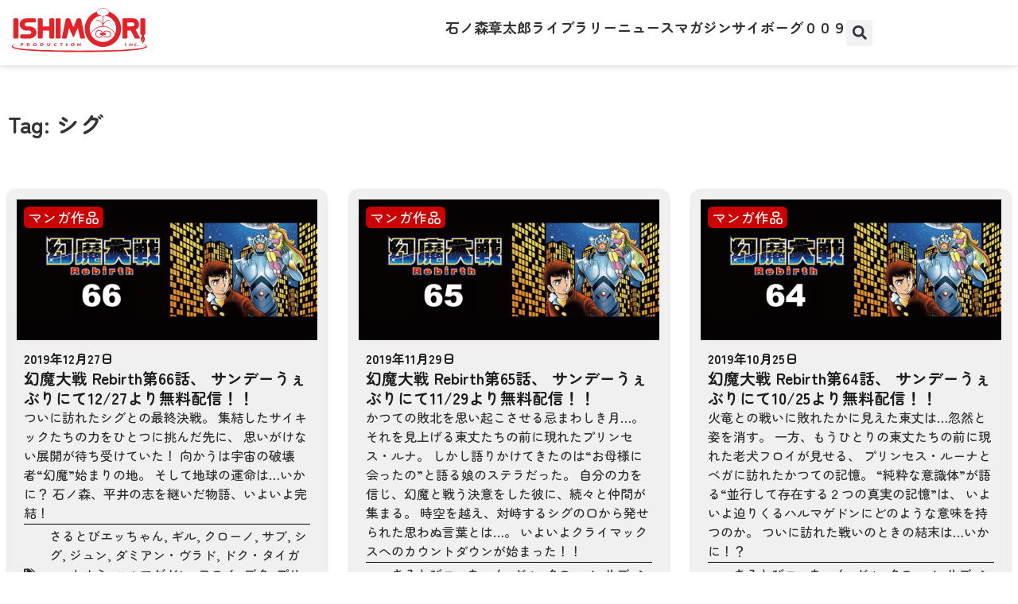

--- FILE ---
content_type: text/html; charset=UTF-8
request_url: https://dev.ishimoripro.com/tag/%E3%82%B7%E3%82%B0/
body_size: 18617
content:
<!doctype html>
<html lang="ja">
<head>
	<meta charset="UTF-8">
	<meta name="viewport" content="width=device-width, initial-scale=1">
	<link rel="profile" href="https://gmpg.org/xfn/11">
	<meta name='robots' content='index, follow, max-image-preview:large, max-snippet:-1, max-video-preview:-1' />

	<!-- This site is optimized with the Yoast SEO plugin v26.8 - https://yoast.com/product/yoast-seo-wordpress/ -->
	<title>シグ アーカイブ - 石森プロ</title>
	<link rel="canonical" href="https://dev.ishimoripro.com/tag/シグ/" />
	<meta property="og:locale" content="ja_JP" />
	<meta property="og:type" content="article" />
	<meta property="og:title" content="シグ アーカイブ - 石森プロ" />
	<meta property="og:url" content="https://dev.ishimoripro.com/tag/シグ/" />
	<meta property="og:site_name" content="石森プロ" />
	<meta name="twitter:card" content="summary_large_image" />
	<script type="application/ld+json" class="yoast-schema-graph">{"@context":"https://schema.org","@graph":[{"@type":"CollectionPage","@id":"https://dev.ishimoripro.com/tag/%e3%82%b7%e3%82%b0/","url":"https://dev.ishimoripro.com/tag/%e3%82%b7%e3%82%b0/","name":"シグ アーカイブ - 石森プロ","isPartOf":{"@id":"https://dev.ishimoripro.com/#website"},"primaryImageOfPage":{"@id":"https://dev.ishimoripro.com/tag/%e3%82%b7%e3%82%b0/#primaryimage"},"image":{"@id":"https://dev.ishimoripro.com/tag/%e3%82%b7%e3%82%b0/#primaryimage"},"thumbnailUrl":"https://dev.ishimoripro.com/wp-content/uploads/2019/12/EC_66.jpg","breadcrumb":{"@id":"https://dev.ishimoripro.com/tag/%e3%82%b7%e3%82%b0/#breadcrumb"},"inLanguage":"ja"},{"@type":"ImageObject","inLanguage":"ja","@id":"https://dev.ishimoripro.com/tag/%e3%82%b7%e3%82%b0/#primaryimage","url":"https://dev.ishimoripro.com/wp-content/uploads/2019/12/EC_66.jpg","contentUrl":"https://dev.ishimoripro.com/wp-content/uploads/2019/12/EC_66.jpg","width":1280,"height":600},{"@type":"BreadcrumbList","@id":"https://dev.ishimoripro.com/tag/%e3%82%b7%e3%82%b0/#breadcrumb","itemListElement":[{"@type":"ListItem","position":1,"name":"ホーム","item":"https://dev.ishimoripro.com/"},{"@type":"ListItem","position":2,"name":"シグ"}]},{"@type":"WebSite","@id":"https://dev.ishimoripro.com/#website","url":"https://dev.ishimoripro.com/","name":"石森プロ","description":"石ノ森章太郎の作品に関するニュース・ポータルサイト","publisher":{"@id":"https://dev.ishimoripro.com/#organization"},"potentialAction":[{"@type":"SearchAction","target":{"@type":"EntryPoint","urlTemplate":"https://dev.ishimoripro.com/?s={search_term_string}"},"query-input":{"@type":"PropertyValueSpecification","valueRequired":true,"valueName":"search_term_string"}}],"inLanguage":"ja"},{"@type":"Organization","@id":"https://dev.ishimoripro.com/#organization","name":"石森プロ","url":"https://dev.ishimoripro.com/","logo":{"@type":"ImageObject","inLanguage":"ja","@id":"https://dev.ishimoripro.com/#/schema/logo/image/","url":"https://dev.ishimoripro.com/wp-content/uploads/2021/12/logo.png","contentUrl":"https://dev.ishimoripro.com/wp-content/uploads/2021/12/logo.png","width":2860,"height":1000,"caption":"石森プロ"},"image":{"@id":"https://dev.ishimoripro.com/#/schema/logo/image/"}}]}</script>
	<!-- / Yoast SEO plugin. -->


<link rel='dns-prefetch' href='//www.googletagmanager.com' />
<link rel="alternate" type="application/rss+xml" title="石森プロ &raquo; フィード" href="https://dev.ishimoripro.com/feed/" />
<link rel="alternate" type="application/rss+xml" title="石森プロ &raquo; コメントフィード" href="https://dev.ishimoripro.com/comments/feed/" />
<link rel="alternate" type="application/rss+xml" title="石森プロ &raquo; シグ タグのフィード" href="https://dev.ishimoripro.com/tag/%e3%82%b7%e3%82%b0/feed/" />
<style id='wp-img-auto-sizes-contain-inline-css'>
img:is([sizes=auto i],[sizes^="auto," i]){contain-intrinsic-size:3000px 1500px}
/*# sourceURL=wp-img-auto-sizes-contain-inline-css */
</style>
<style id='wp-emoji-styles-inline-css'>

	img.wp-smiley, img.emoji {
		display: inline !important;
		border: none !important;
		box-shadow: none !important;
		height: 1em !important;
		width: 1em !important;
		margin: 0 0.07em !important;
		vertical-align: -0.1em !important;
		background: none !important;
		padding: 0 !important;
	}
/*# sourceURL=wp-emoji-styles-inline-css */
</style>
<link rel='stylesheet' id='wpdm-fonticon-css' href='https://dev.ishimoripro.com/wp-content/plugins/download-manager/assets/wpdm-iconfont/css/wpdm-icons.css?ver=6.9' media='all' />
<link rel='stylesheet' id='wpdm-front-css' href='https://dev.ishimoripro.com/wp-content/plugins/download-manager/assets/css/front.min.css?ver=3.3.46' media='all' />
<link rel='stylesheet' id='wpdm-front-dark-css' href='https://dev.ishimoripro.com/wp-content/plugins/download-manager/assets/css/front-dark.min.css?ver=3.3.46' media='all' />
<link rel='stylesheet' id='hello-elementor-theme-style-css' href='https://dev.ishimoripro.com/wp-content/themes/hello-elementor/assets/css/theme.css?ver=3.4.5' media='all' />
<link rel='stylesheet' id='hello-elementor-child-style-css' href='https://dev.ishimoripro.com/wp-content/themes/hello-theme-child-master/style.css?ver=1.0.0' media='all' />
<link rel='stylesheet' id='hello-elementor-css' href='https://dev.ishimoripro.com/wp-content/themes/hello-elementor/assets/css/reset.css?ver=3.4.5' media='all' />
<link rel='stylesheet' id='hello-elementor-header-footer-css' href='https://dev.ishimoripro.com/wp-content/themes/hello-elementor/assets/css/header-footer.css?ver=3.4.5' media='all' />
<link rel='stylesheet' id='elementor-frontend-css' href='https://dev.ishimoripro.com/wp-content/uploads/elementor/css/custom-frontend.min.css?ver=1768998852' media='all' />
<link rel='stylesheet' id='widget-lottie-css' href='https://dev.ishimoripro.com/wp-content/plugins/elementor-pro/assets/css/widget-lottie.min.css?ver=3.34.1' media='all' />
<link rel='stylesheet' id='widget-heading-css' href='https://dev.ishimoripro.com/wp-content/plugins/elementor/assets/css/widget-heading.min.css?ver=3.34.2' media='all' />
<link rel='stylesheet' id='widget-search-form-css' href='https://dev.ishimoripro.com/wp-content/plugins/elementor-pro/assets/css/widget-search-form.min.css?ver=3.34.1' media='all' />
<link rel='stylesheet' id='widget-icon-list-css' href='https://dev.ishimoripro.com/wp-content/uploads/elementor/css/custom-widget-icon-list.min.css?ver=1768998852' media='all' />
<link rel='stylesheet' id='widget-image-css' href='https://dev.ishimoripro.com/wp-content/plugins/elementor/assets/css/widget-image.min.css?ver=3.34.2' media='all' />
<link rel='stylesheet' id='e-animation-shrink-css' href='https://dev.ishimoripro.com/wp-content/plugins/elementor/assets/lib/animations/styles/e-animation-shrink.min.css?ver=3.34.2' media='all' />
<link rel='stylesheet' id='widget-social-icons-css' href='https://dev.ishimoripro.com/wp-content/plugins/elementor/assets/css/widget-social-icons.min.css?ver=3.34.2' media='all' />
<link rel='stylesheet' id='e-apple-webkit-css' href='https://dev.ishimoripro.com/wp-content/uploads/elementor/css/custom-apple-webkit.min.css?ver=1768998852' media='all' />
<link rel='stylesheet' id='widget-loop-common-css' href='https://dev.ishimoripro.com/wp-content/plugins/elementor-pro/assets/css/widget-loop-common.min.css?ver=3.34.1' media='all' />
<link rel='stylesheet' id='widget-loop-grid-css' href='https://dev.ishimoripro.com/wp-content/uploads/elementor/css/custom-pro-widget-loop-grid.min.css?ver=1768998852' media='all' />
<link rel='stylesheet' id='elementor-post-5-css' href='https://dev.ishimoripro.com/wp-content/uploads/elementor/css/post-5.css?ver=1768998852' media='all' />
<link rel='stylesheet' id='elementor-post-29-css' href='https://dev.ishimoripro.com/wp-content/uploads/elementor/css/post-29.css?ver=1768998852' media='all' />
<link rel='stylesheet' id='elementor-post-204-css' href='https://dev.ishimoripro.com/wp-content/uploads/elementor/css/post-204.css?ver=1768998852' media='all' />
<link rel='stylesheet' id='elementor-post-158-css' href='https://dev.ishimoripro.com/wp-content/uploads/elementor/css/post-158.css?ver=1769000122' media='all' />
<link rel='stylesheet' id='elementor-gf-local-zenmarugothic-css' href='https://dev.ishimoripro.com/wp-content/uploads/elementor/google-fonts/css/zenmarugothic.css?ver=1742257297' media='all' />
<link rel='stylesheet' id='elementor-gf-local-notosansjp-css' href='https://dev.ishimoripro.com/wp-content/uploads/elementor/google-fonts/css/notosansjp.css?ver=1742257362' media='all' />
<link rel='stylesheet' id='elementor-gf-local-zenkakugothicnew-css' href='https://dev.ishimoripro.com/wp-content/uploads/elementor/google-fonts/css/zenkakugothicnew.css?ver=1742257393' media='all' />
<script src="https://dev.ishimoripro.com/wp-includes/js/jquery/jquery.min.js?ver=3.7.1" id="jquery-core-js"></script>
<script src="https://dev.ishimoripro.com/wp-includes/js/jquery/jquery-migrate.min.js?ver=3.4.1" id="jquery-migrate-js"></script>
<script src="https://dev.ishimoripro.com/wp-content/plugins/download-manager/assets/js/wpdm.min.js?ver=6.9" id="wpdm-frontend-js-js"></script>
<script id="wpdm-frontjs-js-extra">
var wpdm_url = {"home":"https://dev.ishimoripro.com/","site":"https://dev.ishimoripro.com/","ajax":"https://dev.ishimoripro.com/wp-admin/admin-ajax.php"};
var wpdm_js = {"spinner":"\u003Ci class=\"wpdm-icon wpdm-sun wpdm-spin\"\u003E\u003C/i\u003E","client_id":"eb0fac5fb0cb8d297b3b6458bd27ce38"};
var wpdm_strings = {"pass_var":"\u30d1\u30b9\u30ef\u30fc\u30c9\u78ba\u8a8d\u5b8c\u4e86 !","pass_var_q":"\u30c0\u30a6\u30f3\u30ed\u30fc\u30c9\u3092\u958b\u59cb\u3059\u308b\u306b\u306f\u3001\u6b21\u306e\u30dc\u30bf\u30f3\u3092\u30af\u30ea\u30c3\u30af\u3057\u3066\u304f\u3060\u3055\u3044\u3002","start_dl":"\u30c0\u30a6\u30f3\u30ed\u30fc\u30c9\u958b\u59cb"};
//# sourceURL=wpdm-frontjs-js-extra
</script>
<script src="https://dev.ishimoripro.com/wp-content/plugins/download-manager/assets/js/front.min.js?ver=3.3.46" id="wpdm-frontjs-js"></script>

<!-- Site Kit によって追加された Google タグ（gtag.js）スニペット -->
<!-- Google アナリティクス スニペット (Site Kit が追加) -->
<script src="https://www.googletagmanager.com/gtag/js?id=GT-WFMTM3Z" id="google_gtagjs-js" async></script>
<script id="google_gtagjs-js-after">
window.dataLayer = window.dataLayer || [];function gtag(){dataLayer.push(arguments);}
gtag("set","linker",{"domains":["dev.ishimoripro.com"]});
gtag("js", new Date());
gtag("set", "developer_id.dZTNiMT", true);
gtag("config", "GT-WFMTM3Z");
//# sourceURL=google_gtagjs-js-after
</script>
<link rel="https://api.w.org/" href="https://dev.ishimoripro.com/wp-json/" /><link rel="alternate" title="JSON" type="application/json" href="https://dev.ishimoripro.com/wp-json/wp/v2/tags/505" /><link rel="EditURI" type="application/rsd+xml" title="RSD" href="https://dev.ishimoripro.com/xmlrpc.php?rsd" />
<meta name="generator" content="WordPress 6.9" />
<meta name="generator" content="Site Kit by Google 1.170.0" /><meta name="generator" content="Elementor 3.34.2; features: e_font_icon_svg, additional_custom_breakpoints; settings: css_print_method-external, google_font-enabled, font_display-auto">
			<style>
				.e-con.e-parent:nth-of-type(n+4):not(.e-lazyloaded):not(.e-no-lazyload),
				.e-con.e-parent:nth-of-type(n+4):not(.e-lazyloaded):not(.e-no-lazyload) * {
					background-image: none !important;
				}
				@media screen and (max-height: 1024px) {
					.e-con.e-parent:nth-of-type(n+3):not(.e-lazyloaded):not(.e-no-lazyload),
					.e-con.e-parent:nth-of-type(n+3):not(.e-lazyloaded):not(.e-no-lazyload) * {
						background-image: none !important;
					}
				}
				@media screen and (max-height: 640px) {
					.e-con.e-parent:nth-of-type(n+2):not(.e-lazyloaded):not(.e-no-lazyload),
					.e-con.e-parent:nth-of-type(n+2):not(.e-lazyloaded):not(.e-no-lazyload) * {
						background-image: none !important;
					}
				}
			</style>
			<link rel="icon" href="https://dev.ishimoripro.com/wp-content/uploads/2021/12/mark-vector.svg" sizes="32x32" />
<link rel="icon" href="https://dev.ishimoripro.com/wp-content/uploads/2021/12/mark-vector.svg" sizes="192x192" />
<link rel="apple-touch-icon" href="https://dev.ishimoripro.com/wp-content/uploads/2021/12/mark-vector.svg" />
<meta name="msapplication-TileImage" content="https://dev.ishimoripro.com/wp-content/uploads/2021/12/mark-vector.svg" />
		<style id="wp-custom-css">
			p{
  text-align: justify;
  text-justify: auto;  
}		</style>
		<meta name="generator" content="WordPress Download Manager 3.3.46" />
                <style>
        /* WPDM Link Template Styles */        </style>
                <style>

            :root {
                --color-primary: #4a8eff;
                --color-primary-rgb: 74, 142, 255;
                --color-primary-hover: #5998ff;
                --color-primary-active: #3281ff;
                --clr-sec: #6c757d;
                --clr-sec-rgb: 108, 117, 125;
                --clr-sec-hover: #6c757d;
                --clr-sec-active: #6c757d;
                --color-secondary: #6c757d;
                --color-secondary-rgb: 108, 117, 125;
                --color-secondary-hover: #6c757d;
                --color-secondary-active: #6c757d;
                --color-success: #018e11;
                --color-success-rgb: 1, 142, 17;
                --color-success-hover: #0aad01;
                --color-success-active: #0c8c01;
                --color-info: #2CA8FF;
                --color-info-rgb: 44, 168, 255;
                --color-info-hover: #2CA8FF;
                --color-info-active: #2CA8FF;
                --color-warning: #FFB236;
                --color-warning-rgb: 255, 178, 54;
                --color-warning-hover: #FFB236;
                --color-warning-active: #FFB236;
                --color-danger: #ff5062;
                --color-danger-rgb: 255, 80, 98;
                --color-danger-hover: #ff5062;
                --color-danger-active: #ff5062;
                --color-green: #30b570;
                --color-blue: #0073ff;
                --color-purple: #8557D3;
                --color-red: #ff5062;
                --color-muted: rgba(69, 89, 122, 0.6);
                --wpdm-font: "Sen", -apple-system, BlinkMacSystemFont, "Segoe UI", Roboto, Helvetica, Arial, sans-serif, "Apple Color Emoji", "Segoe UI Emoji", "Segoe UI Symbol";
            }

            .wpdm-download-link.btn.btn-primary {
                border-radius: 4px;
            }


        </style>
        </head>
<body class="archive tag tag-505 wp-custom-logo wp-embed-responsive wp-theme-hello-elementor wp-child-theme-hello-theme-child-master hello-elementor-default elementor-page-158 elementor-default elementor-template-full-width elementor-kit-5">


<a class="skip-link screen-reader-text" href="#content">コンテンツにスキップ</a>

		<header data-elementor-type="header" data-elementor-id="29" class="elementor elementor-29 elementor-location-header" data-elementor-post-type="elementor_library">
			<div class="elementor-element elementor-element-8177bac animated-slow e-flex e-con-boxed e-con e-child" data-id="8177bac" data-element_type="container" data-settings="{&quot;background_background&quot;:&quot;classic&quot;,&quot;animation&quot;:&quot;none&quot;,&quot;animation_delay&quot;:8000}">
					<div class="e-con-inner">
				<div class="elementor-element elementor-element-43b5fdc elementor-widget__width-initial elementor-align-center elementor-widget elementor-widget-lottie" data-id="43b5fdc" data-element_type="widget" data-settings="{&quot;source_json&quot;:{&quot;url&quot;:&quot;https:\/\/dev.ishimoripro.com\/wp-content\/uploads\/2021\/12\/logo-loop.json&quot;,&quot;id&quot;:25,&quot;size&quot;:&quot;&quot;,&quot;alt&quot;:&quot;&quot;,&quot;source&quot;:&quot;library&quot;},&quot;link_to&quot;:&quot;custom&quot;,&quot;custom_link&quot;:{&quot;url&quot;:&quot;\/&quot;,&quot;is_external&quot;:&quot;&quot;,&quot;nofollow&quot;:&quot;&quot;,&quot;custom_attributes&quot;:&quot;&quot;},&quot;renderer&quot;:&quot;canvas&quot;,&quot;source&quot;:&quot;media_file&quot;,&quot;caption_source&quot;:&quot;none&quot;,&quot;trigger&quot;:&quot;arriving_to_viewport&quot;,&quot;viewport&quot;:{&quot;unit&quot;:&quot;%&quot;,&quot;size&quot;:&quot;&quot;,&quot;sizes&quot;:{&quot;start&quot;:0,&quot;end&quot;:100}},&quot;play_speed&quot;:{&quot;unit&quot;:&quot;px&quot;,&quot;size&quot;:1,&quot;sizes&quot;:[]},&quot;start_point&quot;:{&quot;unit&quot;:&quot;%&quot;,&quot;size&quot;:0,&quot;sizes&quot;:[]},&quot;end_point&quot;:{&quot;unit&quot;:&quot;%&quot;,&quot;size&quot;:100,&quot;sizes&quot;:[]}}" data-widget_type="lottie.default">
				<div class="elementor-widget-container">
					<a class="e-lottie__container__link" href="/"><div class="e-lottie__container"><div class="e-lottie__animation"></div></div></a>				</div>
				</div>
				<div class="elementor-element elementor-element-b850aaf elementor-hidden-desktop elementor-hidden-laptop elementor-view-default elementor-widget elementor-widget-icon" data-id="b850aaf" data-element_type="widget" data-widget_type="icon.default">
				<div class="elementor-widget-container">
							<div class="elementor-icon-wrapper">
			<a class="elementor-icon" href="#elementor-action%3Aaction%3Dpopup%3Aopen%26settings%3DeyJpZCI6IjQyNjc4IiwidG9nZ2xlIjpmYWxzZX0%3D">
			<svg aria-hidden="true" class="e-font-icon-svg e-fas-list" viewBox="0 0 512 512" xmlns="http://www.w3.org/2000/svg"><path d="M80 368H16a16 16 0 0 0-16 16v64a16 16 0 0 0 16 16h64a16 16 0 0 0 16-16v-64a16 16 0 0 0-16-16zm0-320H16A16 16 0 0 0 0 64v64a16 16 0 0 0 16 16h64a16 16 0 0 0 16-16V64a16 16 0 0 0-16-16zm0 160H16a16 16 0 0 0-16 16v64a16 16 0 0 0 16 16h64a16 16 0 0 0 16-16v-64a16 16 0 0 0-16-16zm416 176H176a16 16 0 0 0-16 16v32a16 16 0 0 0 16 16h320a16 16 0 0 0 16-16v-32a16 16 0 0 0-16-16zm0-320H176a16 16 0 0 0-16 16v32a16 16 0 0 0 16 16h320a16 16 0 0 0 16-16V80a16 16 0 0 0-16-16zm0 160H176a16 16 0 0 0-16 16v32a16 16 0 0 0 16 16h320a16 16 0 0 0 16-16v-32a16 16 0 0 0-16-16z"></path></svg>			</a>
		</div>
						</div>
				</div>
		<div class="elementor-element elementor-element-c95e526 e-con-full elementor-hidden-tablet elementor-hidden-mobile e-flex e-con e-child" data-id="c95e526" data-element_type="container">
				<div class="elementor-element elementor-element-e983773 elementor-widget elementor-widget-heading" data-id="e983773" data-element_type="widget" data-widget_type="heading.default">
				<div class="elementor-widget-container">
					<div class="elementor-heading-title elementor-size-default"><a href="/about-shotaro/">石ノ森章太郎</a></div>				</div>
				</div>
				<div class="elementor-element elementor-element-0f55d45 elementor-widget elementor-widget-heading" data-id="0f55d45" data-element_type="widget" data-widget_type="heading.default">
				<div class="elementor-widget-container">
					<div class="elementor-heading-title elementor-size-default"><a href="/ishimori-archives/">ライブラリー</a></div>				</div>
				</div>
				<div class="elementor-element elementor-element-537bfd6 elementor-widget elementor-widget-heading" data-id="537bfd6" data-element_type="widget" data-widget_type="heading.default">
				<div class="elementor-widget-container">
					<div class="elementor-heading-title elementor-size-default"><a href="/news/">ニュース</a></div>				</div>
				</div>
				<div class="elementor-element elementor-element-fabab94 elementor-widget elementor-widget-heading" data-id="fabab94" data-element_type="widget" data-widget_type="heading.default">
				<div class="elementor-widget-container">
					<div class="elementor-heading-title elementor-size-default"><a href="/magazine/">マガジン</a></div>				</div>
				</div>
				<div class="elementor-element elementor-element-c02eead elementor-widget elementor-widget-heading" data-id="c02eead" data-element_type="widget" data-widget_type="heading.default">
				<div class="elementor-widget-container">
					<div class="elementor-heading-title elementor-size-default"><a href="/cyborg009/">サイボーグ００９</a></div>				</div>
				</div>
				<div class="elementor-element elementor-element-56166ed elementor-search-form--skin-full_screen elementor-widget elementor-widget-search-form" data-id="56166ed" data-element_type="widget" data-settings="{&quot;skin&quot;:&quot;full_screen&quot;}" data-widget_type="search-form.default">
				<div class="elementor-widget-container">
							<search role="search">
			<form class="elementor-search-form" action="https://dev.ishimoripro.com" method="get">
												<div class="elementor-search-form__toggle" role="button" tabindex="0" aria-label="検索">
					<div class="e-font-icon-svg-container"><svg aria-hidden="true" class="e-font-icon-svg e-fas-search" viewBox="0 0 512 512" xmlns="http://www.w3.org/2000/svg"><path d="M505 442.7L405.3 343c-4.5-4.5-10.6-7-17-7H372c27.6-35.3 44-79.7 44-128C416 93.1 322.9 0 208 0S0 93.1 0 208s93.1 208 208 208c48.3 0 92.7-16.4 128-44v16.3c0 6.4 2.5 12.5 7 17l99.7 99.7c9.4 9.4 24.6 9.4 33.9 0l28.3-28.3c9.4-9.4 9.4-24.6.1-34zM208 336c-70.7 0-128-57.2-128-128 0-70.7 57.2-128 128-128 70.7 0 128 57.2 128 128 0 70.7-57.2 128-128 128z"></path></svg></div>				</div>
								<div class="elementor-search-form__container">
					<label class="elementor-screen-only" for="elementor-search-form-56166ed">検索</label>

					
					<input id="elementor-search-form-56166ed" placeholder="検索..." class="elementor-search-form__input" type="search" name="s" value="">
					
					
										<div class="dialog-lightbox-close-button dialog-close-button" role="button" tabindex="0" aria-label="Close this search box.">
						<svg aria-hidden="true" class="e-font-icon-svg e-eicon-close" viewBox="0 0 1000 1000" xmlns="http://www.w3.org/2000/svg"><path d="M742 167L500 408 258 167C246 154 233 150 217 150 196 150 179 158 167 167 154 179 150 196 150 212 150 229 154 242 171 254L408 500 167 742C138 771 138 800 167 829 196 858 225 858 254 829L496 587 738 829C750 842 767 846 783 846 800 846 817 842 829 829 842 817 846 804 846 783 846 767 842 750 829 737L588 500 833 258C863 229 863 200 833 171 804 137 775 137 742 167Z"></path></svg>					</div>
									</div>
			</form>
		</search>
						</div>
				</div>
				</div>
					</div>
				</div>
				</header>
				<div data-elementor-type="archive" data-elementor-id="158" class="elementor elementor-158 elementor-location-archive" data-elementor-post-type="elementor_library">
			<div class="elementor-element elementor-element-dee26d6 e-flex e-con-boxed e-con e-parent" data-id="dee26d6" data-element_type="container">
					<div class="e-con-inner">
				<div class="elementor-element elementor-element-22dc22b elementor-widget elementor-widget-heading" data-id="22dc22b" data-element_type="widget" data-widget_type="heading.default">
				<div class="elementor-widget-container">
					<h2 class="elementor-heading-title elementor-size-default">Tag: シグ</h2>				</div>
				</div>
					</div>
				</div>
		<div class="elementor-element elementor-element-8161d9d e-flex e-con-boxed e-con e-parent" data-id="8161d9d" data-element_type="container">
					<div class="e-con-inner">
				<div class="elementor-element elementor-element-adb6c96 elementor-grid-3 elementor-grid-tablet-2 elementor-grid-mobile-1 elementor-widget elementor-widget-loop-grid" data-id="adb6c96" data-element_type="widget" data-settings="{&quot;template_id&quot;:&quot;957&quot;,&quot;masonry&quot;:&quot;yes&quot;,&quot;row_gap&quot;:{&quot;unit&quot;:&quot;px&quot;,&quot;size&quot;:30,&quot;sizes&quot;:[]},&quot;pagination_type&quot;:&quot;numbers_and_prev_next&quot;,&quot;_skin&quot;:&quot;post&quot;,&quot;columns&quot;:&quot;3&quot;,&quot;columns_tablet&quot;:&quot;2&quot;,&quot;columns_mobile&quot;:&quot;1&quot;,&quot;edit_handle_selector&quot;:&quot;[data-elementor-type=\&quot;loop-item\&quot;]&quot;,&quot;pagination_load_type&quot;:&quot;page_reload&quot;,&quot;row_gap_laptop&quot;:{&quot;unit&quot;:&quot;px&quot;,&quot;size&quot;:&quot;&quot;,&quot;sizes&quot;:[]},&quot;row_gap_tablet&quot;:{&quot;unit&quot;:&quot;px&quot;,&quot;size&quot;:&quot;&quot;,&quot;sizes&quot;:[]},&quot;row_gap_mobile&quot;:{&quot;unit&quot;:&quot;px&quot;,&quot;size&quot;:&quot;&quot;,&quot;sizes&quot;:[]}}" data-widget_type="loop-grid.post">
				<div class="elementor-widget-container">
							<div class="elementor-loop-container elementor-grid" role="list">
		<style id="loop-957">.elementor-957 .elementor-element.elementor-element-f24ac3b{--display:flex;--gap:0px 0px;--row-gap:0px;--column-gap:0px;--background-transition:0.3s;border-style:none;--border-style:none;--border-radius:10px 10px 10px 10px;box-shadow:0px 0px 5px 0px rgba(0, 0, 0, 0.2);--padding-top:10px;--padding-bottom:10px;--padding-left:10px;--padding-right:10px;}.elementor-957 .elementor-element.elementor-element-f24ac3b:not(.elementor-motion-effects-element-type-background), .elementor-957 .elementor-element.elementor-element-f24ac3b > .elementor-motion-effects-container > .elementor-motion-effects-layer{background-color:var( --e-global-color-6b18f4d );}.elementor-957 .elementor-element.elementor-element-f24ac3b:hover{background-color:#F3F3F3;}.elementor-957 .elementor-element.elementor-element-f4948b9 > .elementor-widget-container{margin:10px 10px 10px 10px;}.elementor-957 .elementor-element.elementor-element-f4948b9 .elementor-icon-list-icon{width:14px;}.elementor-957 .elementor-element.elementor-element-f4948b9 .elementor-icon-list-icon i{font-size:14px;}.elementor-957 .elementor-element.elementor-element-f4948b9 .elementor-icon-list-icon svg{--e-icon-list-icon-size:14px;}.elementor-957 .elementor-element.elementor-element-f4948b9 .elementor-icon-list-text, .elementor-957 .elementor-element.elementor-element-f4948b9 .elementor-icon-list-text a{color:var( --e-global-color-6b18f4d );}.elementor-957 .elementor-element.elementor-element-f4948b9 .elementor-icon-list-item{font-family:var( --e-global-typography-text-font-family );font-size:var( --e-global-typography-text-font-size );font-weight:var( --e-global-typography-text-font-weight );}.elementor-957 .elementor-element.elementor-element-7290216 > .elementor-widget-container{margin:1px 1px 1px 1px;}.elementor-957 .elementor-element.elementor-element-8fbd641{--display:flex;--gap:10px 10px;--row-gap:10px;--column-gap:10px;}.elementor-957 .elementor-element.elementor-element-045f1ef .elementor-icon-list-icon i{color:var( --e-global-color-secondary );font-size:14px;}.elementor-957 .elementor-element.elementor-element-045f1ef .elementor-icon-list-icon svg{fill:var( --e-global-color-secondary );--e-icon-list-icon-size:14px;}.elementor-957 .elementor-element.elementor-element-045f1ef .elementor-icon-list-icon{width:14px;}.elementor-957 .elementor-element.elementor-element-045f1ef .elementor-icon-list-text, .elementor-957 .elementor-element.elementor-element-045f1ef .elementor-icon-list-text a{color:var( --e-global-color-secondary );}.elementor-957 .elementor-element.elementor-element-045f1ef .elementor-icon-list-item{font-family:"Zen Maru Gothic";font-size:16px;font-weight:600;}.elementor-957 .elementor-element.elementor-element-ff545d0 .elementor-heading-title{font-family:"Zen Maru Gothic";font-size:1.1em;font-weight:600;line-height:1.3em;color:var( --e-global-color-secondary );}.elementor-957 .elementor-element.elementor-element-5a181e4 .elementor-widget-container{font-family:"Zen Maru Gothic";font-size:16px;font-weight:500;color:var( --e-global-color-text );}.elementor-957 .elementor-element.elementor-element-580196a{--divider-border-style:solid;--divider-color:#000;--divider-border-width:1px;}.elementor-957 .elementor-element.elementor-element-580196a .elementor-divider-separator{width:100%;}.elementor-957 .elementor-element.elementor-element-580196a .elementor-divider{padding-block-start:2px;padding-block-end:2px;}.elementor-957 .elementor-element.elementor-element-c29c323 .elementor-icon-list-icon i{color:var( --e-global-color-text );font-size:16px;}.elementor-957 .elementor-element.elementor-element-c29c323 .elementor-icon-list-icon svg{fill:var( --e-global-color-text );--e-icon-list-icon-size:16px;}.elementor-957 .elementor-element.elementor-element-c29c323 .elementor-icon-list-icon{width:16px;}body:not(.rtl) .elementor-957 .elementor-element.elementor-element-c29c323 .elementor-icon-list-text{padding-left:16px;}body.rtl .elementor-957 .elementor-element.elementor-element-c29c323 .elementor-icon-list-text{padding-right:16px;}.elementor-957 .elementor-element.elementor-element-c29c323 .elementor-icon-list-text, .elementor-957 .elementor-element.elementor-element-c29c323 .elementor-icon-list-text a{color:var( --e-global-color-text );}.elementor-957 .elementor-element.elementor-element-c29c323 .elementor-icon-list-item{font-family:"Zen Maru Gothic";font-size:16px;font-weight:500;}@media(max-width:1280px){.elementor-957 .elementor-element.elementor-element-f4948b9 .elementor-icon-list-item{font-size:var( --e-global-typography-text-font-size );}}@media(max-width:940px){.elementor-957 .elementor-element.elementor-element-f4948b9 .elementor-icon-list-item{font-size:var( --e-global-typography-text-font-size );}}@media(max-width:620px){.elementor-957 .elementor-element.elementor-element-f4948b9 .elementor-icon-list-item{font-size:var( --e-global-typography-text-font-size );}}/* Start custom CSS for post-info, class: .elementor-element-f4948b9 *//*.elementor-957 .elementor-element.elementor-element-f4948b9 .elementor-post-info__terms-list-item{*/
/*    background-color: #FF0000;*/
/*    border-radius: 6px;*/
/*    padding: 0px 5px !important;*/
/*    display: inline-block;*/
/*    text-decoration: inherit;*/
/*    white-space: nowrap;*/
/*}*/

.elementor-957 .elementor-element.elementor-element-f4948b9 .elementor-post-info__terms-list-item{
    background-color: rgba(255,0,0,0.8)!important;
    border-radius: 6px;
    padding: 0px 5px !important;
    margin:0px 0px 5px 0px!important;
    display: inline-block;
    text-decoration: inherit;
    white-sp/* End custom CSS */
/* Start custom CSS for theme-post-excerpt, class: .elementor-element-5a181e4 */.elementor-957 .elementor-element.elementor-element-5a181e4{
    overflow: hidden;
    text-overflow: ellipsis;
    display: 
        -webkit-box;
        -webkit-line-clamp: 3 !important;
        -webkit-box-orient: vertical;
}/* End custom CSS */</style>		<div data-elementor-type="loop-item" data-elementor-id="957" class="elementor elementor-957 e-loop-item e-loop-item-28445 post-28445 post type-post status-publish format-standard has-post-thumbnail hentry category-manga tag-217 tag-537 tag-542 tag-541 tag-505 tag-182 tag-503 tag-365 tag-535 tag-540 tag-386 tag-546 tag-544 tag-383 tag-545 tag-543 tag--rebirth tag-368" data-elementor-post-type="elementor_library" data-custom-edit-handle="1">
			<div class="elementor-element elementor-element-f24ac3b e-flex e-con-boxed e-con e-parent" data-id="f24ac3b" data-element_type="container" data-settings="{&quot;background_background&quot;:&quot;classic&quot;}">
					<div class="e-con-inner">
				<div class="elementor-element elementor-element-f4948b9 elementor-absolute elementor-widget elementor-widget-post-info" data-id="f4948b9" data-element_type="widget" data-settings="{&quot;_position&quot;:&quot;absolute&quot;}" data-widget_type="post-info.default">
				<div class="elementor-widget-container">
							<ul class="elementor-inline-items elementor-icon-list-items elementor-post-info">
								<li class="elementor-icon-list-item elementor-repeater-item-44d220d elementor-inline-item" itemprop="about">
													<span class="elementor-icon-list-text elementor-post-info__item elementor-post-info__item--type-terms">
										<span class="elementor-post-info__terms-list">
				<a href="https://dev.ishimoripro.com/category/manga/" class="elementor-post-info__terms-list-item">マンガ作品</a>				</span>
					</span>
								</li>
				</ul>
						</div>
				</div>
				<div class="elementor-element elementor-element-7290216 elementor-widget elementor-widget-theme-post-featured-image elementor-widget-image" data-id="7290216" data-element_type="widget" data-widget_type="theme-post-featured-image.default">
				<div class="elementor-widget-container">
																<a href="https://dev.ishimoripro.com/2019/12/27/%e5%b9%bb%e9%ad%94%e5%a4%a7%e6%88%a6-rebirth%e7%ac%ac66%e8%a9%b1%e3%80%81-%e3%82%b5%e3%83%b3%e3%83%87%e3%83%bc%e3%81%86%e3%81%87%e3%81%b6%e3%82%8a%e3%81%ab%e3%81%a612-27%e3%82%88%e3%82%8a%e7%84%a1/">
							<img fetchpriority="high" width="800" height="375" src="https://dev.ishimoripro.com/wp-content/uploads/2019/12/EC_66-1024x480.jpg" class="elementor-animation-wobble-to-top-right attachment-large size-large wp-image-28447" alt="" srcset="https://dev.ishimoripro.com/wp-content/uploads/2019/12/EC_66-1024x480.jpg 1024w, https://dev.ishimoripro.com/wp-content/uploads/2019/12/EC_66-300x141.jpg 300w, https://dev.ishimoripro.com/wp-content/uploads/2019/12/EC_66-768x360.jpg 768w, https://dev.ishimoripro.com/wp-content/uploads/2019/12/EC_66-700x328.jpg 700w, https://dev.ishimoripro.com/wp-content/uploads/2019/12/EC_66.jpg 1280w" sizes="(max-width: 800px) 100vw, 800px" />								</a>
															</div>
				</div>
		<div class="elementor-element elementor-element-8fbd641 e-flex e-con-boxed e-con e-child" data-id="8fbd641" data-element_type="container">
					<div class="e-con-inner">
				<div class="elementor-element elementor-element-045f1ef elementor-widget elementor-widget-post-info" data-id="045f1ef" data-element_type="widget" data-widget_type="post-info.default">
				<div class="elementor-widget-container">
							<ul class="elementor-inline-items elementor-icon-list-items elementor-post-info">
								<li class="elementor-icon-list-item elementor-repeater-item-d746282 elementor-inline-item" itemprop="datePublished">
													<span class="elementor-icon-list-text elementor-post-info__item elementor-post-info__item--type-date">
										<time>2019年12月27日</time>					</span>
								</li>
				</ul>
						</div>
				</div>
				<div class="elementor-element elementor-element-ff545d0 elementor-widget elementor-widget-theme-post-title elementor-page-title elementor-widget-heading" data-id="ff545d0" data-element_type="widget" data-widget_type="theme-post-title.default">
				<div class="elementor-widget-container">
					<h3 class="elementor-heading-title elementor-size-default"><a href="https://dev.ishimoripro.com/2019/12/27/%e5%b9%bb%e9%ad%94%e5%a4%a7%e6%88%a6-rebirth%e7%ac%ac66%e8%a9%b1%e3%80%81-%e3%82%b5%e3%83%b3%e3%83%87%e3%83%bc%e3%81%86%e3%81%87%e3%81%b6%e3%82%8a%e3%81%ab%e3%81%a612-27%e3%82%88%e3%82%8a%e7%84%a1/">幻魔大戦 Rebirth第66話、 サンデーうぇぶりにて12/27より無料配信！！</a></h3>				</div>
				</div>
				<div class="elementor-element elementor-element-5a181e4 except-limit elementor-widget elementor-widget-theme-post-excerpt" data-id="5a181e4" data-element_type="widget" data-widget_type="theme-post-excerpt.default">
				<div class="elementor-widget-container">
					ついに訪れたシグとの最終決戦。
集結したサイキックたちの力をひとつに挑んだ先に、
思いがけない展開が待ち受けていた！
向かうは宇宙の破壊者“幻魔”始まりの地。
そして地球の運命は…いかに？
石ノ森、平井の志を継いだ物語、いよいよ完結！				</div>
				</div>
				<div class="elementor-element elementor-element-580196a elementor-widget-divider--view-line elementor-widget elementor-widget-divider" data-id="580196a" data-element_type="widget" data-widget_type="divider.default">
				<div class="elementor-widget-container">
							<div class="elementor-divider">
			<span class="elementor-divider-separator">
						</span>
		</div>
						</div>
				</div>
				<div class="elementor-element elementor-element-c29c323 elementor-widget elementor-widget-post-info" data-id="c29c323" data-element_type="widget" data-widget_type="post-info.default">
				<div class="elementor-widget-container">
							<ul class="elementor-inline-items elementor-icon-list-items elementor-post-info">
								<li class="elementor-icon-list-item elementor-repeater-item-88bf99e elementor-inline-item" itemprop="about">
										<span class="elementor-icon-list-icon">
								<svg aria-hidden="true" class="e-font-icon-svg e-fas-tags" viewBox="0 0 640 512" xmlns="http://www.w3.org/2000/svg"><path d="M497.941 225.941L286.059 14.059A48 48 0 0 0 252.118 0H48C21.49 0 0 21.49 0 48v204.118a48 48 0 0 0 14.059 33.941l211.882 211.882c18.744 18.745 49.136 18.746 67.882 0l204.118-204.118c18.745-18.745 18.745-49.137 0-67.882zM112 160c-26.51 0-48-21.49-48-48s21.49-48 48-48 48 21.49 48 48-21.49 48-48 48zm513.941 133.823L421.823 497.941c-18.745 18.745-49.137 18.745-67.882 0l-.36-.36L527.64 323.522c16.999-16.999 26.36-39.6 26.36-63.64s-9.362-46.641-26.36-63.64L331.397 0h48.721a48 48 0 0 1 33.941 14.059l211.882 211.882c18.745 18.745 18.745 49.137 0 67.882z"></path></svg>							</span>
									<span class="elementor-icon-list-text elementor-post-info__item elementor-post-info__item--type-terms">
										<span class="elementor-post-info__terms-list">
				<a href="https://dev.ishimoripro.com/tag/%e3%81%95%e3%82%8b%e3%81%a8%e3%81%b3%e3%82%a8%e3%83%83%e3%81%a1%e3%82%83%e3%82%93/" class="elementor-post-info__terms-list-item">さるとびエッちゃん</a>, <a href="https://dev.ishimoripro.com/tag/%e3%82%ae%e3%83%ab/" class="elementor-post-info__terms-list-item">ギル</a>, <a href="https://dev.ishimoripro.com/tag/%e3%82%af%e3%83%ad%e3%83%bc%e3%83%8e/" class="elementor-post-info__terms-list-item">クローノ</a>, <a href="https://dev.ishimoripro.com/tag/%e3%82%b5%e3%83%96/" class="elementor-post-info__terms-list-item">サブ</a>, <a href="https://dev.ishimoripro.com/tag/%e3%82%b7%e3%82%b0/" class="elementor-post-info__terms-list-item">シグ</a>, <a href="https://dev.ishimoripro.com/tag/%e3%82%b8%e3%83%a5%e3%83%b3/" class="elementor-post-info__terms-list-item">ジュン</a>, <a href="https://dev.ishimoripro.com/tag/%e3%83%80%e3%83%9f%e3%82%a2%e3%83%b3%e3%83%bb%e3%83%b4%e3%83%a9%e3%83%89/" class="elementor-post-info__terms-list-item">ダミアン・ヴラド</a>, <a href="https://dev.ishimoripro.com/tag/%e3%83%89%e3%82%af%e3%83%bb%e3%82%bf%e3%82%a4%e3%82%ac%e3%83%bc/" class="elementor-post-info__terms-list-item">ドク・タイガー</a>, <a href="https://dev.ishimoripro.com/tag/%e3%83%8a%e3%82%aa%e3%83%9f/" class="elementor-post-info__terms-list-item">ナオミ</a>, <a href="https://dev.ishimoripro.com/tag/%e3%83%8f%e3%83%ab%e3%83%9e%e3%82%b2%e3%83%89%e3%83%b3/" class="elementor-post-info__terms-list-item">ハルマゲドン</a>, <a href="https://dev.ishimoripro.com/tag/%e3%83%95%e3%83%ad%e3%82%a4/" class="elementor-post-info__terms-list-item">フロイ</a>, <a href="https://dev.ishimoripro.com/tag/%e3%83%96%e3%82%af/" class="elementor-post-info__terms-list-item">ブク</a>, <a href="https://dev.ishimoripro.com/tag/%e3%83%97%e3%83%aa%e3%83%b3%e3%82%bb%e3%82%b9%e3%83%bb%e3%83%ab%e3%83%8a/" class="elementor-post-info__terms-list-item">プリンセス・ルナ</a>, <a href="https://dev.ishimoripro.com/tag/%e3%83%99%e3%82%ac/" class="elementor-post-info__terms-list-item">ベガ</a>, <a href="https://dev.ishimoripro.com/tag/%e3%83%ab%e3%83%8a%e7%8e%8b%e5%a5%b3/" class="elementor-post-info__terms-list-item">ルナ王女</a>, <a href="https://dev.ishimoripro.com/tag/%e4%b8%89%e5%8d%83%e5%ad%90/" class="elementor-post-info__terms-list-item">三千子</a>, <a href="https://dev.ishimoripro.com/tag/%e5%b9%bb%e9%ad%94%e5%a4%a7%e6%88%a6-rebirth/" class="elementor-post-info__terms-list-item">幻魔大戦 Rebirth</a>, <a href="https://dev.ishimoripro.com/tag/%e6%9d%b1%e4%b8%88/" class="elementor-post-info__terms-list-item">東丈</a>				</span>
					</span>
								</li>
				</ul>
						</div>
				</div>
					</div>
				</div>
					</div>
				</div>
				</div>
				<div data-elementor-type="loop-item" data-elementor-id="957" class="elementor elementor-957 e-loop-item e-loop-item-28079 post-28079 post type-post status-publish format-standard has-post-thumbnail hentry category-manga tag-217 tag-537 tag-542 tag-541 tag-505 tag-503 tag-535 tag-540 tag-386 tag-546 tag-544 tag-383 tag-545 tag-543 tag--rebirth tag-368" data-elementor-post-type="elementor_library" data-custom-edit-handle="1">
			<div class="elementor-element elementor-element-f24ac3b e-flex e-con-boxed e-con e-parent" data-id="f24ac3b" data-element_type="container" data-settings="{&quot;background_background&quot;:&quot;classic&quot;}">
					<div class="e-con-inner">
				<div class="elementor-element elementor-element-f4948b9 elementor-absolute elementor-widget elementor-widget-post-info" data-id="f4948b9" data-element_type="widget" data-settings="{&quot;_position&quot;:&quot;absolute&quot;}" data-widget_type="post-info.default">
				<div class="elementor-widget-container">
							<ul class="elementor-inline-items elementor-icon-list-items elementor-post-info">
								<li class="elementor-icon-list-item elementor-repeater-item-44d220d elementor-inline-item" itemprop="about">
													<span class="elementor-icon-list-text elementor-post-info__item elementor-post-info__item--type-terms">
										<span class="elementor-post-info__terms-list">
				<a href="https://dev.ishimoripro.com/category/manga/" class="elementor-post-info__terms-list-item">マンガ作品</a>				</span>
					</span>
								</li>
				</ul>
						</div>
				</div>
				<div class="elementor-element elementor-element-7290216 elementor-widget elementor-widget-theme-post-featured-image elementor-widget-image" data-id="7290216" data-element_type="widget" data-widget_type="theme-post-featured-image.default">
				<div class="elementor-widget-container">
																<a href="https://dev.ishimoripro.com/2019/11/29/%e5%b9%bb%e9%ad%94%e5%a4%a7%e6%88%a6-rebirth%e7%ac%ac65%e8%a9%b1%e3%80%81-%e3%82%b5%e3%83%b3%e3%83%87%e3%83%bc%e3%81%86%e3%81%87%e3%81%b6%e3%82%8a%e3%81%ab%e3%81%a611-29%e3%82%88%e3%82%8a%e7%84%a1/">
							<img width="800" height="375" src="https://dev.ishimoripro.com/wp-content/uploads/2019/11/EC_65-1024x480.jpg" class="elementor-animation-wobble-to-top-right attachment-large size-large wp-image-28084" alt="" srcset="https://dev.ishimoripro.com/wp-content/uploads/2019/11/EC_65-1024x480.jpg 1024w, https://dev.ishimoripro.com/wp-content/uploads/2019/11/EC_65-300x141.jpg 300w, https://dev.ishimoripro.com/wp-content/uploads/2019/11/EC_65-768x360.jpg 768w, https://dev.ishimoripro.com/wp-content/uploads/2019/11/EC_65-700x328.jpg 700w, https://dev.ishimoripro.com/wp-content/uploads/2019/11/EC_65.jpg 1280w" sizes="(max-width: 800px) 100vw, 800px" />								</a>
															</div>
				</div>
		<div class="elementor-element elementor-element-8fbd641 e-flex e-con-boxed e-con e-child" data-id="8fbd641" data-element_type="container">
					<div class="e-con-inner">
				<div class="elementor-element elementor-element-045f1ef elementor-widget elementor-widget-post-info" data-id="045f1ef" data-element_type="widget" data-widget_type="post-info.default">
				<div class="elementor-widget-container">
							<ul class="elementor-inline-items elementor-icon-list-items elementor-post-info">
								<li class="elementor-icon-list-item elementor-repeater-item-d746282 elementor-inline-item" itemprop="datePublished">
													<span class="elementor-icon-list-text elementor-post-info__item elementor-post-info__item--type-date">
										<time>2019年11月29日</time>					</span>
								</li>
				</ul>
						</div>
				</div>
				<div class="elementor-element elementor-element-ff545d0 elementor-widget elementor-widget-theme-post-title elementor-page-title elementor-widget-heading" data-id="ff545d0" data-element_type="widget" data-widget_type="theme-post-title.default">
				<div class="elementor-widget-container">
					<h3 class="elementor-heading-title elementor-size-default"><a href="https://dev.ishimoripro.com/2019/11/29/%e5%b9%bb%e9%ad%94%e5%a4%a7%e6%88%a6-rebirth%e7%ac%ac65%e8%a9%b1%e3%80%81-%e3%82%b5%e3%83%b3%e3%83%87%e3%83%bc%e3%81%86%e3%81%87%e3%81%b6%e3%82%8a%e3%81%ab%e3%81%a611-29%e3%82%88%e3%82%8a%e7%84%a1/">幻魔大戦 Rebirth第65話、 サンデーうぇぶりにて11/29より無料配信！！</a></h3>				</div>
				</div>
				<div class="elementor-element elementor-element-5a181e4 except-limit elementor-widget elementor-widget-theme-post-excerpt" data-id="5a181e4" data-element_type="widget" data-widget_type="theme-post-excerpt.default">
				<div class="elementor-widget-container">
					かつての敗北を思い起こさせる忌まわしき月…。
それを見上げる東丈たちの前に現れたプリンセス・ルナ。
しかし語りかけてきたのは“お母様に会ったの”と語る娘のステラだった。
自分の力を信じ、幻魔と戦う決意をした彼に、続々と仲間が集まる。
時空を越え、対峙するシグの口から発せられた思わぬ言葉とは…。
いよいよクライマックスへのカウントダウンが始まった！！				</div>
				</div>
				<div class="elementor-element elementor-element-580196a elementor-widget-divider--view-line elementor-widget elementor-widget-divider" data-id="580196a" data-element_type="widget" data-widget_type="divider.default">
				<div class="elementor-widget-container">
							<div class="elementor-divider">
			<span class="elementor-divider-separator">
						</span>
		</div>
						</div>
				</div>
				<div class="elementor-element elementor-element-c29c323 elementor-widget elementor-widget-post-info" data-id="c29c323" data-element_type="widget" data-widget_type="post-info.default">
				<div class="elementor-widget-container">
							<ul class="elementor-inline-items elementor-icon-list-items elementor-post-info">
								<li class="elementor-icon-list-item elementor-repeater-item-88bf99e elementor-inline-item" itemprop="about">
										<span class="elementor-icon-list-icon">
								<svg aria-hidden="true" class="e-font-icon-svg e-fas-tags" viewBox="0 0 640 512" xmlns="http://www.w3.org/2000/svg"><path d="M497.941 225.941L286.059 14.059A48 48 0 0 0 252.118 0H48C21.49 0 0 21.49 0 48v204.118a48 48 0 0 0 14.059 33.941l211.882 211.882c18.744 18.745 49.136 18.746 67.882 0l204.118-204.118c18.745-18.745 18.745-49.137 0-67.882zM112 160c-26.51 0-48-21.49-48-48s21.49-48 48-48 48 21.49 48 48-21.49 48-48 48zm513.941 133.823L421.823 497.941c-18.745 18.745-49.137 18.745-67.882 0l-.36-.36L527.64 323.522c16.999-16.999 26.36-39.6 26.36-63.64s-9.362-46.641-26.36-63.64L331.397 0h48.721a48 48 0 0 1 33.941 14.059l211.882 211.882c18.745 18.745 18.745 49.137 0 67.882z"></path></svg>							</span>
									<span class="elementor-icon-list-text elementor-post-info__item elementor-post-info__item--type-terms">
										<span class="elementor-post-info__terms-list">
				<a href="https://dev.ishimoripro.com/tag/%e3%81%95%e3%82%8b%e3%81%a8%e3%81%b3%e3%82%a8%e3%83%83%e3%81%a1%e3%82%83%e3%82%93/" class="elementor-post-info__terms-list-item">さるとびエッちゃん</a>, <a href="https://dev.ishimoripro.com/tag/%e3%82%ae%e3%83%ab/" class="elementor-post-info__terms-list-item">ギル</a>, <a href="https://dev.ishimoripro.com/tag/%e3%82%af%e3%83%ad%e3%83%bc%e3%83%8e/" class="elementor-post-info__terms-list-item">クローノ</a>, <a href="https://dev.ishimoripro.com/tag/%e3%82%b5%e3%83%96/" class="elementor-post-info__terms-list-item">サブ</a>, <a href="https://dev.ishimoripro.com/tag/%e3%82%b7%e3%82%b0/" class="elementor-post-info__terms-list-item">シグ</a>, <a href="https://dev.ishimoripro.com/tag/%e3%83%80%e3%83%9f%e3%82%a2%e3%83%b3%e3%83%bb%e3%83%b4%e3%83%a9%e3%83%89/" class="elementor-post-info__terms-list-item">ダミアン・ヴラド</a>, <a href="https://dev.ishimoripro.com/tag/%e3%83%8a%e3%82%aa%e3%83%9f/" class="elementor-post-info__terms-list-item">ナオミ</a>, <a href="https://dev.ishimoripro.com/tag/%e3%83%8f%e3%83%ab%e3%83%9e%e3%82%b2%e3%83%89%e3%83%b3/" class="elementor-post-info__terms-list-item">ハルマゲドン</a>, <a href="https://dev.ishimoripro.com/tag/%e3%83%95%e3%83%ad%e3%82%a4/" class="elementor-post-info__terms-list-item">フロイ</a>, <a href="https://dev.ishimoripro.com/tag/%e3%83%96%e3%82%af/" class="elementor-post-info__terms-list-item">ブク</a>, <a href="https://dev.ishimoripro.com/tag/%e3%83%97%e3%83%aa%e3%83%b3%e3%82%bb%e3%82%b9%e3%83%bb%e3%83%ab%e3%83%8a/" class="elementor-post-info__terms-list-item">プリンセス・ルナ</a>, <a href="https://dev.ishimoripro.com/tag/%e3%83%99%e3%82%ac/" class="elementor-post-info__terms-list-item">ベガ</a>, <a href="https://dev.ishimoripro.com/tag/%e3%83%ab%e3%83%8a%e7%8e%8b%e5%a5%b3/" class="elementor-post-info__terms-list-item">ルナ王女</a>, <a href="https://dev.ishimoripro.com/tag/%e4%b8%89%e5%8d%83%e5%ad%90/" class="elementor-post-info__terms-list-item">三千子</a>, <a href="https://dev.ishimoripro.com/tag/%e5%b9%bb%e9%ad%94%e5%a4%a7%e6%88%a6-rebirth/" class="elementor-post-info__terms-list-item">幻魔大戦 Rebirth</a>, <a href="https://dev.ishimoripro.com/tag/%e6%9d%b1%e4%b8%88/" class="elementor-post-info__terms-list-item">東丈</a>				</span>
					</span>
								</li>
				</ul>
						</div>
				</div>
					</div>
				</div>
					</div>
				</div>
				</div>
				<div data-elementor-type="loop-item" data-elementor-id="957" class="elementor elementor-957 e-loop-item e-loop-item-27667 post-27667 post type-post status-publish format-standard has-post-thumbnail hentry category-manga tag-217 tag-537 tag-542 tag-541 tag-505 tag-503 tag-535 tag-540 tag-386 tag-546 tag-544 tag-383 tag-545 tag-543 tag--rebirth tag-368" data-elementor-post-type="elementor_library" data-custom-edit-handle="1">
			<div class="elementor-element elementor-element-f24ac3b e-flex e-con-boxed e-con e-parent" data-id="f24ac3b" data-element_type="container" data-settings="{&quot;background_background&quot;:&quot;classic&quot;}">
					<div class="e-con-inner">
				<div class="elementor-element elementor-element-f4948b9 elementor-absolute elementor-widget elementor-widget-post-info" data-id="f4948b9" data-element_type="widget" data-settings="{&quot;_position&quot;:&quot;absolute&quot;}" data-widget_type="post-info.default">
				<div class="elementor-widget-container">
							<ul class="elementor-inline-items elementor-icon-list-items elementor-post-info">
								<li class="elementor-icon-list-item elementor-repeater-item-44d220d elementor-inline-item" itemprop="about">
													<span class="elementor-icon-list-text elementor-post-info__item elementor-post-info__item--type-terms">
										<span class="elementor-post-info__terms-list">
				<a href="https://dev.ishimoripro.com/category/manga/" class="elementor-post-info__terms-list-item">マンガ作品</a>				</span>
					</span>
								</li>
				</ul>
						</div>
				</div>
				<div class="elementor-element elementor-element-7290216 elementor-widget elementor-widget-theme-post-featured-image elementor-widget-image" data-id="7290216" data-element_type="widget" data-widget_type="theme-post-featured-image.default">
				<div class="elementor-widget-container">
																<a href="https://dev.ishimoripro.com/2019/10/25/%e5%b9%bb%e9%ad%94%e5%a4%a7%e6%88%a6-rebirth%e7%ac%ac63%e8%a9%b1%e3%80%81-%e3%82%b5%e3%83%b3%e3%83%87%e3%83%bc%e3%81%86%e3%81%87%e3%81%b6%e3%82%8a%e3%81%ab%e3%81%a610-25%e3%82%88%e3%82%8a%e7%84%a1/">
							<img width="800" height="375" src="https://dev.ishimoripro.com/wp-content/uploads/2019/10/EC_64-1024x480.jpg" class="elementor-animation-wobble-to-top-right attachment-large size-large wp-image-27671" alt="" srcset="https://dev.ishimoripro.com/wp-content/uploads/2019/10/EC_64-1024x480.jpg 1024w, https://dev.ishimoripro.com/wp-content/uploads/2019/10/EC_64-300x141.jpg 300w, https://dev.ishimoripro.com/wp-content/uploads/2019/10/EC_64-768x360.jpg 768w, https://dev.ishimoripro.com/wp-content/uploads/2019/10/EC_64-700x328.jpg 700w, https://dev.ishimoripro.com/wp-content/uploads/2019/10/EC_64.jpg 1280w" sizes="(max-width: 800px) 100vw, 800px" />								</a>
															</div>
				</div>
		<div class="elementor-element elementor-element-8fbd641 e-flex e-con-boxed e-con e-child" data-id="8fbd641" data-element_type="container">
					<div class="e-con-inner">
				<div class="elementor-element elementor-element-045f1ef elementor-widget elementor-widget-post-info" data-id="045f1ef" data-element_type="widget" data-widget_type="post-info.default">
				<div class="elementor-widget-container">
							<ul class="elementor-inline-items elementor-icon-list-items elementor-post-info">
								<li class="elementor-icon-list-item elementor-repeater-item-d746282 elementor-inline-item" itemprop="datePublished">
													<span class="elementor-icon-list-text elementor-post-info__item elementor-post-info__item--type-date">
										<time>2019年10月25日</time>					</span>
								</li>
				</ul>
						</div>
				</div>
				<div class="elementor-element elementor-element-ff545d0 elementor-widget elementor-widget-theme-post-title elementor-page-title elementor-widget-heading" data-id="ff545d0" data-element_type="widget" data-widget_type="theme-post-title.default">
				<div class="elementor-widget-container">
					<h3 class="elementor-heading-title elementor-size-default"><a href="https://dev.ishimoripro.com/2019/10/25/%e5%b9%bb%e9%ad%94%e5%a4%a7%e6%88%a6-rebirth%e7%ac%ac63%e8%a9%b1%e3%80%81-%e3%82%b5%e3%83%b3%e3%83%87%e3%83%bc%e3%81%86%e3%81%87%e3%81%b6%e3%82%8a%e3%81%ab%e3%81%a610-25%e3%82%88%e3%82%8a%e7%84%a1/">幻魔大戦 Rebirth第64話、 サンデーうぇぶりにて10/25より無料配信！！</a></h3>				</div>
				</div>
				<div class="elementor-element elementor-element-5a181e4 except-limit elementor-widget elementor-widget-theme-post-excerpt" data-id="5a181e4" data-element_type="widget" data-widget_type="theme-post-excerpt.default">
				<div class="elementor-widget-container">
					火竜との戦いに敗れたかに見えた東丈は…忽然と姿を消す。
一方、もうひとりの東丈たちの前に現れた老犬フロイが見せる、
プリンセス・ルーナとベガに訪れたかつての記憶。
“純粋な意識体”が語る“並行して存在する２つの真実の記憶”は、
いよいよ迫りくるハルマゲドンにどのような意味を持つのか。
ついに訪れた戦いのときの結末は…いかに！？				</div>
				</div>
				<div class="elementor-element elementor-element-580196a elementor-widget-divider--view-line elementor-widget elementor-widget-divider" data-id="580196a" data-element_type="widget" data-widget_type="divider.default">
				<div class="elementor-widget-container">
							<div class="elementor-divider">
			<span class="elementor-divider-separator">
						</span>
		</div>
						</div>
				</div>
				<div class="elementor-element elementor-element-c29c323 elementor-widget elementor-widget-post-info" data-id="c29c323" data-element_type="widget" data-widget_type="post-info.default">
				<div class="elementor-widget-container">
							<ul class="elementor-inline-items elementor-icon-list-items elementor-post-info">
								<li class="elementor-icon-list-item elementor-repeater-item-88bf99e elementor-inline-item" itemprop="about">
										<span class="elementor-icon-list-icon">
								<svg aria-hidden="true" class="e-font-icon-svg e-fas-tags" viewBox="0 0 640 512" xmlns="http://www.w3.org/2000/svg"><path d="M497.941 225.941L286.059 14.059A48 48 0 0 0 252.118 0H48C21.49 0 0 21.49 0 48v204.118a48 48 0 0 0 14.059 33.941l211.882 211.882c18.744 18.745 49.136 18.746 67.882 0l204.118-204.118c18.745-18.745 18.745-49.137 0-67.882zM112 160c-26.51 0-48-21.49-48-48s21.49-48 48-48 48 21.49 48 48-21.49 48-48 48zm513.941 133.823L421.823 497.941c-18.745 18.745-49.137 18.745-67.882 0l-.36-.36L527.64 323.522c16.999-16.999 26.36-39.6 26.36-63.64s-9.362-46.641-26.36-63.64L331.397 0h48.721a48 48 0 0 1 33.941 14.059l211.882 211.882c18.745 18.745 18.745 49.137 0 67.882z"></path></svg>							</span>
									<span class="elementor-icon-list-text elementor-post-info__item elementor-post-info__item--type-terms">
										<span class="elementor-post-info__terms-list">
				<a href="https://dev.ishimoripro.com/tag/%e3%81%95%e3%82%8b%e3%81%a8%e3%81%b3%e3%82%a8%e3%83%83%e3%81%a1%e3%82%83%e3%82%93/" class="elementor-post-info__terms-list-item">さるとびエッちゃん</a>, <a href="https://dev.ishimoripro.com/tag/%e3%82%ae%e3%83%ab/" class="elementor-post-info__terms-list-item">ギル</a>, <a href="https://dev.ishimoripro.com/tag/%e3%82%af%e3%83%ad%e3%83%bc%e3%83%8e/" class="elementor-post-info__terms-list-item">クローノ</a>, <a href="https://dev.ishimoripro.com/tag/%e3%82%b5%e3%83%96/" class="elementor-post-info__terms-list-item">サブ</a>, <a href="https://dev.ishimoripro.com/tag/%e3%82%b7%e3%82%b0/" class="elementor-post-info__terms-list-item">シグ</a>, <a href="https://dev.ishimoripro.com/tag/%e3%83%80%e3%83%9f%e3%82%a2%e3%83%b3%e3%83%bb%e3%83%b4%e3%83%a9%e3%83%89/" class="elementor-post-info__terms-list-item">ダミアン・ヴラド</a>, <a href="https://dev.ishimoripro.com/tag/%e3%83%8a%e3%82%aa%e3%83%9f/" class="elementor-post-info__terms-list-item">ナオミ</a>, <a href="https://dev.ishimoripro.com/tag/%e3%83%8f%e3%83%ab%e3%83%9e%e3%82%b2%e3%83%89%e3%83%b3/" class="elementor-post-info__terms-list-item">ハルマゲドン</a>, <a href="https://dev.ishimoripro.com/tag/%e3%83%95%e3%83%ad%e3%82%a4/" class="elementor-post-info__terms-list-item">フロイ</a>, <a href="https://dev.ishimoripro.com/tag/%e3%83%96%e3%82%af/" class="elementor-post-info__terms-list-item">ブク</a>, <a href="https://dev.ishimoripro.com/tag/%e3%83%97%e3%83%aa%e3%83%b3%e3%82%bb%e3%82%b9%e3%83%bb%e3%83%ab%e3%83%8a/" class="elementor-post-info__terms-list-item">プリンセス・ルナ</a>, <a href="https://dev.ishimoripro.com/tag/%e3%83%99%e3%82%ac/" class="elementor-post-info__terms-list-item">ベガ</a>, <a href="https://dev.ishimoripro.com/tag/%e3%83%ab%e3%83%8a%e7%8e%8b%e5%a5%b3/" class="elementor-post-info__terms-list-item">ルナ王女</a>, <a href="https://dev.ishimoripro.com/tag/%e4%b8%89%e5%8d%83%e5%ad%90/" class="elementor-post-info__terms-list-item">三千子</a>, <a href="https://dev.ishimoripro.com/tag/%e5%b9%bb%e9%ad%94%e5%a4%a7%e6%88%a6-rebirth/" class="elementor-post-info__terms-list-item">幻魔大戦 Rebirth</a>, <a href="https://dev.ishimoripro.com/tag/%e6%9d%b1%e4%b8%88/" class="elementor-post-info__terms-list-item">東丈</a>				</span>
					</span>
								</li>
				</ul>
						</div>
				</div>
					</div>
				</div>
					</div>
				</div>
				</div>
				<div data-elementor-type="loop-item" data-elementor-id="957" class="elementor elementor-957 e-loop-item e-loop-item-27474 post-27474 post type-post status-publish format-standard has-post-thumbnail hentry category-manga tag-504 tag-488 tag-380 tag-505 tag-471 tag-431 tag-503 tag-383 tag-281 tag--rebirth tag-368 tag-487" data-elementor-post-type="elementor_library" data-custom-edit-handle="1">
			<div class="elementor-element elementor-element-f24ac3b e-flex e-con-boxed e-con e-parent" data-id="f24ac3b" data-element_type="container" data-settings="{&quot;background_background&quot;:&quot;classic&quot;}">
					<div class="e-con-inner">
				<div class="elementor-element elementor-element-f4948b9 elementor-absolute elementor-widget elementor-widget-post-info" data-id="f4948b9" data-element_type="widget" data-settings="{&quot;_position&quot;:&quot;absolute&quot;}" data-widget_type="post-info.default">
				<div class="elementor-widget-container">
							<ul class="elementor-inline-items elementor-icon-list-items elementor-post-info">
								<li class="elementor-icon-list-item elementor-repeater-item-44d220d elementor-inline-item" itemprop="about">
													<span class="elementor-icon-list-text elementor-post-info__item elementor-post-info__item--type-terms">
										<span class="elementor-post-info__terms-list">
				<a href="https://dev.ishimoripro.com/category/manga/" class="elementor-post-info__terms-list-item">マンガ作品</a>				</span>
					</span>
								</li>
				</ul>
						</div>
				</div>
				<div class="elementor-element elementor-element-7290216 elementor-widget elementor-widget-theme-post-featured-image elementor-widget-image" data-id="7290216" data-element_type="widget" data-widget_type="theme-post-featured-image.default">
				<div class="elementor-widget-container">
																<a href="https://dev.ishimoripro.com/2019/07/26/%e5%b9%bb%e9%ad%94%e5%a4%a7%e6%88%a6-rebirth%e7%ac%ac61%e8%a9%b1%e3%80%81-%e3%82%b5%e3%83%b3%e3%83%87%e3%83%bc%e3%81%86%e3%81%87%e3%81%b6%e3%82%8a%e3%81%ab%e3%81%a67-26%e3%82%88%e3%82%8a%e7%84%a1/">
							<img loading="lazy" width="800" height="375" src="https://dev.ishimoripro.com/wp-content/uploads/2019/07/EC_61-1024x480.jpg" class="elementor-animation-wobble-to-top-right attachment-large size-large wp-image-27477" alt="" srcset="https://dev.ishimoripro.com/wp-content/uploads/2019/07/EC_61-1024x480.jpg 1024w, https://dev.ishimoripro.com/wp-content/uploads/2019/07/EC_61-300x141.jpg 300w, https://dev.ishimoripro.com/wp-content/uploads/2019/07/EC_61-768x360.jpg 768w, https://dev.ishimoripro.com/wp-content/uploads/2019/07/EC_61-700x328.jpg 700w, https://dev.ishimoripro.com/wp-content/uploads/2019/07/EC_61.jpg 1280w" sizes="(max-width: 800px) 100vw, 800px" />								</a>
															</div>
				</div>
		<div class="elementor-element elementor-element-8fbd641 e-flex e-con-boxed e-con e-child" data-id="8fbd641" data-element_type="container">
					<div class="e-con-inner">
				<div class="elementor-element elementor-element-045f1ef elementor-widget elementor-widget-post-info" data-id="045f1ef" data-element_type="widget" data-widget_type="post-info.default">
				<div class="elementor-widget-container">
							<ul class="elementor-inline-items elementor-icon-list-items elementor-post-info">
								<li class="elementor-icon-list-item elementor-repeater-item-d746282 elementor-inline-item" itemprop="datePublished">
													<span class="elementor-icon-list-text elementor-post-info__item elementor-post-info__item--type-date">
										<time>2019年7月26日</time>					</span>
								</li>
				</ul>
						</div>
				</div>
				<div class="elementor-element elementor-element-ff545d0 elementor-widget elementor-widget-theme-post-title elementor-page-title elementor-widget-heading" data-id="ff545d0" data-element_type="widget" data-widget_type="theme-post-title.default">
				<div class="elementor-widget-container">
					<h3 class="elementor-heading-title elementor-size-default"><a href="https://dev.ishimoripro.com/2019/07/26/%e5%b9%bb%e9%ad%94%e5%a4%a7%e6%88%a6-rebirth%e7%ac%ac61%e8%a9%b1%e3%80%81-%e3%82%b5%e3%83%b3%e3%83%87%e3%83%bc%e3%81%86%e3%81%87%e3%81%b6%e3%82%8a%e3%81%ab%e3%81%a67-26%e3%82%88%e3%82%8a%e7%84%a1/">幻魔大戦 Rebirth第61話、 サンデーうぇぶりにて7/26より無料配信！！</a></h3>				</div>
				</div>
				<div class="elementor-element elementor-element-5a181e4 except-limit elementor-widget elementor-widget-theme-post-excerpt" data-id="5a181e4" data-element_type="widget" data-widget_type="theme-post-excerpt.default">
				<div class="elementor-widget-container">
					絶対的な“幻魔大王の声”に、幻魔たちが抱き始めたひとつの問い。⎯⎯⎯“幻魔”はなんのために生まれたのか…？そして東丈の危機を救った黒き竜は、遠い昔に彼が“慈悲”をかけた元チビ幻魔のガモン。突然現れた巨大な滅びの象徴に国際社会も緊迫度を増す。一方、荒廃した新宿でダミアン・ヴラドと対峙する「もう一人の」東丈。人類は最後の審判の日を迎えたのか？				</div>
				</div>
				<div class="elementor-element elementor-element-580196a elementor-widget-divider--view-line elementor-widget elementor-widget-divider" data-id="580196a" data-element_type="widget" data-widget_type="divider.default">
				<div class="elementor-widget-container">
							<div class="elementor-divider">
			<span class="elementor-divider-separator">
						</span>
		</div>
						</div>
				</div>
				<div class="elementor-element elementor-element-c29c323 elementor-widget elementor-widget-post-info" data-id="c29c323" data-element_type="widget" data-widget_type="post-info.default">
				<div class="elementor-widget-container">
							<ul class="elementor-inline-items elementor-icon-list-items elementor-post-info">
								<li class="elementor-icon-list-item elementor-repeater-item-88bf99e elementor-inline-item" itemprop="about">
										<span class="elementor-icon-list-icon">
								<svg aria-hidden="true" class="e-font-icon-svg e-fas-tags" viewBox="0 0 640 512" xmlns="http://www.w3.org/2000/svg"><path d="M497.941 225.941L286.059 14.059A48 48 0 0 0 252.118 0H48C21.49 0 0 21.49 0 48v204.118a48 48 0 0 0 14.059 33.941l211.882 211.882c18.744 18.745 49.136 18.746 67.882 0l204.118-204.118c18.745-18.745 18.745-49.137 0-67.882zM112 160c-26.51 0-48-21.49-48-48s21.49-48 48-48 48 21.49 48 48-21.49 48-48 48zm513.941 133.823L421.823 497.941c-18.745 18.745-49.137 18.745-67.882 0l-.36-.36L527.64 323.522c16.999-16.999 26.36-39.6 26.36-63.64s-9.362-46.641-26.36-63.64L331.397 0h48.721a48 48 0 0 1 33.941 14.059l211.882 211.882c18.745 18.745 18.745 49.137 0 67.882z"></path></svg>							</span>
									<span class="elementor-icon-list-text elementor-post-info__item elementor-post-info__item--type-terms">
										<span class="elementor-post-info__terms-list">
				<a href="https://dev.ishimoripro.com/tag/%e3%82%82%e3%81%86%e4%b8%80%e4%ba%ba%e3%81%ae/" class="elementor-post-info__terms-list-item">もう一人の</a>, <a href="https://dev.ishimoripro.com/tag/%e3%82%ac%e3%83%a2%e3%83%b3/" class="elementor-post-info__terms-list-item">ガモン</a>, <a href="https://dev.ishimoripro.com/tag/%e3%82%b5%e3%82%a4%e3%82%ad%e3%83%83%e3%82%af/" class="elementor-post-info__terms-list-item">サイキック</a>, <a href="https://dev.ishimoripro.com/tag/%e3%82%b7%e3%82%b0/" class="elementor-post-info__terms-list-item">シグ</a>, <a href="https://dev.ishimoripro.com/tag/%e3%82%bc%e3%83%a0%e3%83%89/" class="elementor-post-info__terms-list-item">ゼムド</a>, <a href="https://dev.ishimoripro.com/tag/%e3%82%bd%e3%83%8b%e3%83%bc/" class="elementor-post-info__terms-list-item">ソニー</a>, <a href="https://dev.ishimoripro.com/tag/%e3%83%80%e3%83%9f%e3%82%a2%e3%83%b3%e3%83%bb%e3%83%b4%e3%83%a9%e3%83%89/" class="elementor-post-info__terms-list-item">ダミアン・ヴラド</a>, <a href="https://dev.ishimoripro.com/tag/%e3%83%99%e3%82%ac/" class="elementor-post-info__terms-list-item">ベガ</a>, <a href="https://dev.ishimoripro.com/tag/%e3%83%9f%e3%83%a5%e3%83%bc%e3%82%bf%e3%83%b3%e3%83%88%e3%83%bb%e3%82%b5%e3%83%96/" class="elementor-post-info__terms-list-item">ミュータント・サブ</a>, <a href="https://dev.ishimoripro.com/tag/%e5%b9%bb%e9%ad%94%e5%a4%a7%e6%88%a6-rebirth/" class="elementor-post-info__terms-list-item">幻魔大戦 Rebirth</a>, <a href="https://dev.ishimoripro.com/tag/%e6%9d%b1%e4%b8%88/" class="elementor-post-info__terms-list-item">東丈</a>, <a href="https://dev.ishimoripro.com/tag/%e9%bb%92%e3%81%8d%e7%ab%9c/" class="elementor-post-info__terms-list-item">黒き竜</a>				</span>
					</span>
								</li>
				</ul>
						</div>
				</div>
					</div>
				</div>
					</div>
				</div>
				</div>
				</div>
		
						</div>
				</div>
					</div>
				</div>
				</div>
				<footer data-elementor-type="footer" data-elementor-id="204" class="elementor elementor-204 elementor-location-footer" data-elementor-post-type="elementor_library">
			<div class="elementor-element elementor-element-e5c4ff0 e-flex e-con-boxed e-con e-parent" data-id="e5c4ff0" data-element_type="container" data-settings="{&quot;background_background&quot;:&quot;classic&quot;}">
					<div class="e-con-inner">
		<div class="elementor-element elementor-element-6e893e5 e-con-full e-flex e-con e-child" data-id="6e893e5" data-element_type="container">
				<div class="elementor-element elementor-element-38a78b6 elementor-icon-list--layout-traditional elementor-list-item-link-full_width elementor-widget elementor-widget-icon-list" data-id="38a78b6" data-element_type="widget" data-widget_type="icon-list.default">
				<div class="elementor-widget-container">
							<ul class="elementor-icon-list-items">
							<li class="elementor-icon-list-item">
										<span class="elementor-icon-list-text"><b>石森プロ</b></span>
									</li>
								<li class="elementor-icon-list-item">
											<a href="/%e4%bc%9a%e7%a4%be%e6%a6%82%e8%a6%81/">

											<span class="elementor-icon-list-text"><span class="padding-left-10px">会社概要</span>
											</a>
									</li>
								<li class="elementor-icon-list-item">
											<a href="https://dev.ishimoripro.com/%e3%81%93%e3%81%ae%e3%82%b5%e3%82%a4%e3%83%88%e3%81%ab%e3%81%a4%e3%81%84%e3%81%a6/">

											<span class="elementor-icon-list-text"><span class="padding-left-10px">このサイトについて</span>
											</a>
									</li>
						</ul>
						</div>
				</div>
				<div class="elementor-element elementor-element-79c0b65 elementor-icon-list--layout-traditional elementor-list-item-link-full_width elementor-widget elementor-widget-icon-list" data-id="79c0b65" data-element_type="widget" data-widget_type="icon-list.default">
				<div class="elementor-widget-container">
							<ul class="elementor-icon-list-items">
							<li class="elementor-icon-list-item">
											<a href="https://dev.ishimoripro.com/ishimori-archives/">

											<span class="elementor-icon-list-text"><b>ライブラリー</b></span>
											</a>
									</li>
						</ul>
						</div>
				</div>
				<div class="elementor-element elementor-element-ab9e09d elementor-icon-list--layout-traditional elementor-list-item-link-full_width elementor-widget elementor-widget-icon-list" data-id="ab9e09d" data-element_type="widget" data-widget_type="icon-list.default">
				<div class="elementor-widget-container">
							<ul class="elementor-icon-list-items">
							<li class="elementor-icon-list-item">
											<a href="/%E4%BD%9C%E5%93%81%E3%83%92%E3%82%B9%E3%83%88%E3%83%AA%E3%83%BC/">

											<span class="elementor-icon-list-text"><span class="padding-left-10px">作品紹介（年表）</span>
											</a>
									</li>
								<li class="elementor-icon-list-item">
											<a href="/%e4%bd%9c%e5%93%81%e7%b4%b9%e4%bb%8b/">

											<span class="elementor-icon-list-text"><span class="padding-left-10px">作品紹介（カテゴリー）</span>
											</a>
									</li>
						</ul>
						</div>
				</div>
				</div>
		<div class="elementor-element elementor-element-e513c86 e-flex e-con-boxed e-con e-child" data-id="e513c86" data-element_type="container">
					<div class="e-con-inner">
				<div class="elementor-element elementor-element-6165245 elementor-icon-list--layout-traditional elementor-list-item-link-full_width elementor-widget elementor-widget-icon-list" data-id="6165245" data-element_type="widget" data-widget_type="icon-list.default">
				<div class="elementor-widget-container">
							<ul class="elementor-icon-list-items">
							<li class="elementor-icon-list-item">
										<span class="elementor-icon-list-text"><b>コンテンツ</b></span>
									</li>
								<li class="elementor-icon-list-item">
											<a href="/about-shotaro/">

											<span class="elementor-icon-list-text"><span class="padding-left-10px">石<span class="no-60">ノ</span>森章太郎について</span>
											</a>
									</li>
								<li class="elementor-icon-list-item">
											<a href="https://dev.ishimoripro.com/cyborg009/">

											<span class="elementor-icon-list-text"><span class="padding-left-10px">ニュース</span>
											</a>
									</li>
								<li class="elementor-icon-list-item">
											<a href="https://www.youtube.com/@user-gw2lj1bn8o" target="_blank">

											<span class="elementor-icon-list-text"><span class="padding-left-10px">公式Youtubeチャンネル</span>
											</a>
									</li>
								<li class="elementor-icon-list-item">
											<a href="https://www.youtube.com/@TV-pf8ob" target="_blank">

											<span class="elementor-icon-list-text"><span class="padding-left-10px">公認Youtubeチャンネル</span>
											</a>
									</li>
								<li class="elementor-icon-list-item">
											<a href="https://dev.ishimoripro.com/top-sliders/ishimori-mag12/">

											<span class="elementor-icon-list-text"><span class="padding-left-10px">ウェブマガジン</span>
											</a>
									</li>
								<li class="elementor-icon-list-item">
											<a href="https://dev.ishimoripro.com/magazine/web-magazine-02/">

											<span class="elementor-icon-list-text"><span class="padding-left-10px">コラム</span>
											</a>
									</li>
								<li class="elementor-icon-list-item">
											<a href="https://dev.ishimoripro.com/cyborg009/">

											<span class="elementor-icon-list-text"><span class="padding-left-10px">バーチャル背景/壁紙</span>
											</a>
									</li>
								<li class="elementor-icon-list-item">
											<a href="https://store.line.me/search/ja?q=%E7%9F%B3%E6%A3%AE%E3%83%97%E3%83%AD">

											<span class="elementor-icon-list-text"><span class="padding-left-10px">LINEスタンプ</span>
											</a>
									</li>
						</ul>
						</div>
				</div>
					</div>
				</div>
		<div class="elementor-element elementor-element-bd0d127 e-flex e-con-boxed e-con e-child" data-id="bd0d127" data-element_type="container">
					<div class="e-con-inner">
				<div class="elementor-element elementor-element-5489c91 elementor-icon-list--layout-traditional elementor-list-item-link-full_width elementor-widget elementor-widget-icon-list" data-id="5489c91" data-element_type="widget" data-widget_type="icon-list.default">
				<div class="elementor-widget-container">
							<ul class="elementor-icon-list-items">
							<li class="elementor-icon-list-item">
										<span class="elementor-icon-list-text"><b>スペシャル</b></span>
									</li>
								<li class="elementor-icon-list-item">
											<a href="/cyborg009/">

											<span class="elementor-icon-list-text"><span class="padding-left-10px">サイボーグ009 60周年</span>
											</a>
									</li>
						</ul>
						</div>
				</div>
					</div>
				</div>
		<div class="elementor-element elementor-element-891a16c e-con-full e-flex e-con e-child" data-id="891a16c" data-element_type="container">
				<div class="elementor-element elementor-element-6942556 elementor-widget-mobile__width-initial elementor-align-center elementor-widget elementor-widget-lottie" data-id="6942556" data-element_type="widget" data-settings="{&quot;source_json&quot;:{&quot;url&quot;:&quot;https:\/\/dev.ishimoripro.com\/wp-content\/uploads\/2021\/12\/logo-loop.json&quot;,&quot;id&quot;:25,&quot;size&quot;:&quot;&quot;,&quot;alt&quot;:&quot;&quot;,&quot;source&quot;:&quot;library&quot;},&quot;renderer&quot;:&quot;canvas&quot;,&quot;source&quot;:&quot;media_file&quot;,&quot;caption_source&quot;:&quot;none&quot;,&quot;link_to&quot;:&quot;none&quot;,&quot;trigger&quot;:&quot;arriving_to_viewport&quot;,&quot;viewport&quot;:{&quot;unit&quot;:&quot;%&quot;,&quot;size&quot;:&quot;&quot;,&quot;sizes&quot;:{&quot;start&quot;:0,&quot;end&quot;:100}},&quot;play_speed&quot;:{&quot;unit&quot;:&quot;px&quot;,&quot;size&quot;:1,&quot;sizes&quot;:[]},&quot;start_point&quot;:{&quot;unit&quot;:&quot;%&quot;,&quot;size&quot;:0,&quot;sizes&quot;:[]},&quot;end_point&quot;:{&quot;unit&quot;:&quot;%&quot;,&quot;size&quot;:100,&quot;sizes&quot;:[]}}" data-widget_type="lottie.default">
				<div class="elementor-widget-container">
					<div class="e-lottie__container"><div class="e-lottie__animation"></div></div>				</div>
				</div>
				<div class="elementor-element elementor-element-308a43a elementor-widget elementor-widget-image" data-id="308a43a" data-element_type="widget" data-widget_type="image.default">
				<div class="elementor-widget-container">
																<a href="https://dev.ishimoripro.com/%e7%9f%b3%e6%a3%ae%e3%83%97%e3%83%ad%e3%81%a8%e3%81%a7%e3%81%8d%e3%82%8b%e3%81%93%e3%81%a8/">
							<img loading="lazy" width="800" height="500" src="https://dev.ishimoripro.com/wp-content/uploads/2023/03/about_ishimoripro_tez-1.png" class="attachment-large size-large wp-image-39072" alt="" srcset="https://dev.ishimoripro.com/wp-content/uploads/2023/03/about_ishimoripro_tez-1.png 800w, https://dev.ishimoripro.com/wp-content/uploads/2023/03/about_ishimoripro_tez-1-300x188.png 300w, https://dev.ishimoripro.com/wp-content/uploads/2023/03/about_ishimoripro_tez-1-768x480.png 768w" sizes="(max-width: 800px) 100vw, 800px" />								</a>
															</div>
				</div>
				<div class="elementor-element elementor-element-42036e3 elementor-shape-circle elementor-grid-0 e-grid-align-center elementor-widget elementor-widget-social-icons" data-id="42036e3" data-element_type="widget" data-widget_type="social-icons.default">
				<div class="elementor-widget-container">
							<div class="elementor-social-icons-wrapper elementor-grid" role="list">
							<span class="elementor-grid-item" role="listitem">
					<a class="elementor-icon elementor-social-icon elementor-social-icon-twitter elementor-animation-shrink elementor-repeater-item-938b69e" href="https://twitter.com/ishimoripro" target="_blank">
						<span class="elementor-screen-only">Twitter</span>
						<svg aria-hidden="true" class="e-font-icon-svg e-fab-twitter" viewBox="0 0 512 512" xmlns="http://www.w3.org/2000/svg"><path d="M459.37 151.716c.325 4.548.325 9.097.325 13.645 0 138.72-105.583 298.558-298.558 298.558-59.452 0-114.68-17.219-161.137-47.106 8.447.974 16.568 1.299 25.34 1.299 49.055 0 94.213-16.568 130.274-44.832-46.132-.975-84.792-31.188-98.112-72.772 6.498.974 12.995 1.624 19.818 1.624 9.421 0 18.843-1.3 27.614-3.573-48.081-9.747-84.143-51.98-84.143-102.985v-1.299c13.969 7.797 30.214 12.67 47.431 13.319-28.264-18.843-46.781-51.005-46.781-87.391 0-19.492 5.197-37.36 14.294-52.954 51.655 63.675 129.3 105.258 216.365 109.807-1.624-7.797-2.599-15.918-2.599-24.04 0-57.828 46.782-104.934 104.934-104.934 30.213 0 57.502 12.67 76.67 33.137 23.715-4.548 46.456-13.32 66.599-25.34-7.798 24.366-24.366 44.833-46.132 57.827 21.117-2.273 41.584-8.122 60.426-16.243-14.292 20.791-32.161 39.308-52.628 54.253z"></path></svg>					</a>
				</span>
							<span class="elementor-grid-item" role="listitem">
					<a class="elementor-icon elementor-social-icon elementor-social-icon-youtube elementor-animation-shrink elementor-repeater-item-ec9d1b0" href="https://www.youtube.com/@user-gw2lj1bn8o" target="_blank">
						<span class="elementor-screen-only">Youtube</span>
						<svg aria-hidden="true" class="e-font-icon-svg e-fab-youtube" viewBox="0 0 576 512" xmlns="http://www.w3.org/2000/svg"><path d="M549.655 124.083c-6.281-23.65-24.787-42.276-48.284-48.597C458.781 64 288 64 288 64S117.22 64 74.629 75.486c-23.497 6.322-42.003 24.947-48.284 48.597-11.412 42.867-11.412 132.305-11.412 132.305s0 89.438 11.412 132.305c6.281 23.65 24.787 41.5 48.284 47.821C117.22 448 288 448 288 448s170.78 0 213.371-11.486c23.497-6.321 42.003-24.171 48.284-47.821 11.412-42.867 11.412-132.305 11.412-132.305s0-89.438-11.412-132.305zm-317.51 213.508V175.185l142.739 81.205-142.739 81.201z"></path></svg>					</a>
				</span>
					</div>
						</div>
				</div>
				</div>
					</div>
				</div>
		<div class="elementor-element elementor-element-59c0bd2 e-flex e-con-boxed e-con e-parent" data-id="59c0bd2" data-element_type="container" data-settings="{&quot;background_background&quot;:&quot;classic&quot;}">
					<div class="e-con-inner">
		<div class="elementor-element elementor-element-de07265 e-con-full e-flex e-con e-child" data-id="de07265" data-element_type="container">
				<div class="elementor-element elementor-element-4101538 elementor-widget elementor-widget-image" data-id="4101538" data-element_type="widget" data-widget_type="image.default">
				<div class="elementor-widget-container">
																<a href="http://ishinomori.jp/" target="_blank">
							<img loading="lazy" width="706" height="261" src="https://dev.ishimoripro.com/wp-content/uploads/2021/12/footer_digital_taizen.png" class="attachment-large size-large wp-image-206" alt="" srcset="https://dev.ishimoripro.com/wp-content/uploads/2021/12/footer_digital_taizen.png 706w, https://dev.ishimoripro.com/wp-content/uploads/2021/12/footer_digital_taizen-300x111.png 300w" sizes="(max-width: 706px) 100vw, 706px" />								</a>
															</div>
				</div>
				</div>
		<div class="elementor-element elementor-element-200da97 e-con-full e-flex e-con e-child" data-id="200da97" data-element_type="container">
				<div class="elementor-element elementor-element-7a8d383 elementor-widget elementor-widget-image" data-id="7a8d383" data-element_type="widget" data-widget_type="image.default">
				<div class="elementor-widget-container">
																<a href="https://www.mangattan.jp/manga/" target="_blank">
							<img loading="lazy" width="500" height="185" src="https://dev.ishimoripro.com/wp-content/uploads/2021/12/footer_mangakan.jpg" class="attachment-large size-large wp-image-208" alt="" srcset="https://dev.ishimoripro.com/wp-content/uploads/2021/12/footer_mangakan.jpg 500w, https://dev.ishimoripro.com/wp-content/uploads/2021/12/footer_mangakan-300x111.jpg 300w" sizes="(max-width: 500px) 100vw, 500px" />								</a>
															</div>
				</div>
				</div>
		<div class="elementor-element elementor-element-96bdff9 e-con-full e-flex e-con e-child" data-id="96bdff9" data-element_type="container">
				<div class="elementor-element elementor-element-6f9c9b0 elementor-widget elementor-widget-image" data-id="6f9c9b0" data-element_type="widget" data-widget_type="image.default">
				<div class="elementor-widget-container">
																<a href="https://www.kamen-rider-official.com/gotchard/" target="_blank">
							<img loading="lazy" width="706" height="261" src="https://dev.ishimoripro.com/wp-content/uploads/2023/09/db51741367cd0686e1f1602c4ba984b8.webp" class="attachment-large size-large wp-image-42065" alt="" srcset="https://dev.ishimoripro.com/wp-content/uploads/2023/09/db51741367cd0686e1f1602c4ba984b8.webp 706w, https://dev.ishimoripro.com/wp-content/uploads/2023/09/db51741367cd0686e1f1602c4ba984b8-300x111.webp 300w" sizes="(max-width: 706px) 100vw, 706px" />								</a>
															</div>
				</div>
				</div>
		<div class="elementor-element elementor-element-476d677 e-con-full e-flex e-con e-child" data-id="476d677" data-element_type="container">
				<div class="elementor-element elementor-element-f53315b elementor-widget elementor-widget-image" data-id="f53315b" data-element_type="widget" data-widget_type="image.default">
				<div class="elementor-widget-container">
																<a href="https://www.city.tome.miyagi.jp/kinenkan/" target="_blank">
							<img loading="lazy" width="500" height="185" src="https://dev.ishimoripro.com/wp-content/uploads/2021/12/footer_kinenkan.jpg" class="attachment-large size-large wp-image-207" alt="" srcset="https://dev.ishimoripro.com/wp-content/uploads/2021/12/footer_kinenkan.jpg 500w, https://dev.ishimoripro.com/wp-content/uploads/2021/12/footer_kinenkan-300x111.jpg 300w" sizes="(max-width: 500px) 100vw, 500px" />								</a>
															</div>
				</div>
				</div>
		<div class="elementor-element elementor-element-cb1cbef e-con-full e-flex e-con e-child" data-id="cb1cbef" data-element_type="container">
				<div class="elementor-element elementor-element-23e5903 elementor-widget elementor-widget-image" data-id="23e5903" data-element_type="widget" data-widget_type="image.default">
				<div class="elementor-widget-container">
																<a href="https://gifmagazine.net/users/65785/profile?locale=ja" target="_blank">
							<img loading="lazy" width="706" height="261" src="https://dev.ishimoripro.com/wp-content/uploads/2021/12/footer_gif.gif" class="attachment-large size-large wp-image-209" alt="" />								</a>
															</div>
				</div>
				</div>
					</div>
				</div>
		<div class="elementor-element elementor-element-8fa3601 e-flex e-con-boxed e-con e-parent" data-id="8fa3601" data-element_type="container" data-settings="{&quot;background_background&quot;:&quot;classic&quot;}">
					<div class="e-con-inner">
				<div class="elementor-element elementor-element-8b3a354 elementor-widget elementor-widget-text-editor" data-id="8b3a354" data-element_type="widget" data-widget_type="text-editor.default">
				<div class="elementor-widget-container">
									© ISHIMORI PRODUCTION INC, All rights reserved. ©石森プロ・東映　©石森プロ・テレビ朝日・ADK・東映　 ©2012 石森プロ・テレビ朝日・ADK・東映 ©2013石森プロ・テレビ朝日・ADK・東映 ©2014石森プロ・テレビ朝日・ADK・東映 ©2015 石森プロ・テレビ朝日・ADK・東映 ©2016 石森プロ・テレビ朝日・ADK・東映 ©2001 石森プロ／サイボーグ009製作委員会 ©石森プロ・テレビ朝日・ＡＤＫ・東映　©2007 石<span style="font-size:0.4em;">ノ</span>森章太郎／スカルマン製作委員会　©石森プロ・東映アニメーション ©近藤照男プロダクション・TBS　©テレビ朝日・東映　©石森プロ/街づくりまんぼう　©2011 石森プロ・テレビ朝日・ADK・東映　©2012「009 RE：CYBORG」製作委員会 site powered by Jetset Design								</div>
				</div>
					</div>
				</div>
				</footer>
		
<script type="speculationrules">
{"prefetch":[{"source":"document","where":{"and":[{"href_matches":"/*"},{"not":{"href_matches":["/wp-*.php","/wp-admin/*","/wp-content/uploads/*","/wp-content/*","/wp-content/plugins/*","/wp-content/themes/hello-theme-child-master/*","/wp-content/themes/hello-elementor/*","/*\\?(.+)"]}},{"not":{"selector_matches":"a[rel~=\"nofollow\"]"}},{"not":{"selector_matches":".no-prefetch, .no-prefetch a"}}]},"eagerness":"conservative"}]}
</script>
            <script>
                const abmsg = "We noticed an ad blocker. Consider whitelisting us to support the site ❤️";
                const abmsgd = "download";
                const iswpdmpropage = 0;
                jQuery(function($){

                    
                });
            </script>
            <div id="fb-root"></div>
            		<div data-elementor-type="popup" data-elementor-id="42678" class="elementor elementor-42678 elementor-location-popup" data-elementor-settings="{&quot;a11y_navigation&quot;:&quot;yes&quot;,&quot;timing&quot;:[]}" data-elementor-post-type="elementor_library">
			<div class="elementor-element elementor-element-dd0db6e e-flex e-con-boxed e-con e-parent" data-id="dd0db6e" data-element_type="container">
					<div class="e-con-inner">
				<div class="elementor-element elementor-element-cd7ca1a elementor-widget elementor-widget-heading" data-id="cd7ca1a" data-element_type="widget" data-widget_type="heading.default">
				<div class="elementor-widget-container">
					<div class="elementor-heading-title elementor-size-default"><a href="https://dev.ishimoripro.com/about-shotaro/">石ノ森章太郎について</a></div>				</div>
				</div>
				<div class="elementor-element elementor-element-4e41bad elementor-widget elementor-widget-heading" data-id="4e41bad" data-element_type="widget" data-widget_type="heading.default">
				<div class="elementor-widget-container">
					<div class="elementor-heading-title elementor-size-default"><a href="https://dev.ishimoripro.com/ishimori-archives/">ライブラリー</a></div>				</div>
				</div>
				<div class="elementor-element elementor-element-b443729 elementor-widget elementor-widget-heading" data-id="b443729" data-element_type="widget" data-widget_type="heading.default">
				<div class="elementor-widget-container">
					<div class="elementor-heading-title elementor-size-default"><a href="https://dev.ishimoripro.com/news/">ニュース</a></div>				</div>
				</div>
				<div class="elementor-element elementor-element-8fa2757 elementor-widget elementor-widget-heading" data-id="8fa2757" data-element_type="widget" data-widget_type="heading.default">
				<div class="elementor-widget-container">
					<div class="elementor-heading-title elementor-size-default"><a href="https://dev.ishimoripro.com/magazine/">マガジン</a></div>				</div>
				</div>
				<div class="elementor-element elementor-element-7a58d42 elementor-widget elementor-widget-heading" data-id="7a58d42" data-element_type="widget" data-widget_type="heading.default">
				<div class="elementor-widget-container">
					<div class="elementor-heading-title elementor-size-default"><a href="https://dev.ishimoripro.com/cyborg009/">サイボーグ009 特集ページ</a></div>				</div>
				</div>
					</div>
				</div>
				</div>
					<script>
				const lazyloadRunObserver = () => {
					const lazyloadBackgrounds = document.querySelectorAll( `.e-con.e-parent:not(.e-lazyloaded)` );
					const lazyloadBackgroundObserver = new IntersectionObserver( ( entries ) => {
						entries.forEach( ( entry ) => {
							if ( entry.isIntersecting ) {
								let lazyloadBackground = entry.target;
								if( lazyloadBackground ) {
									lazyloadBackground.classList.add( 'e-lazyloaded' );
								}
								lazyloadBackgroundObserver.unobserve( entry.target );
							}
						});
					}, { rootMargin: '200px 0px 200px 0px' } );
					lazyloadBackgrounds.forEach( ( lazyloadBackground ) => {
						lazyloadBackgroundObserver.observe( lazyloadBackground );
					} );
				};
				const events = [
					'DOMContentLoaded',
					'elementor/lazyload/observe',
				];
				events.forEach( ( event ) => {
					document.addEventListener( event, lazyloadRunObserver );
				} );
			</script>
			<link rel='stylesheet' id='widget-post-info-css' href='https://dev.ishimoripro.com/wp-content/plugins/elementor-pro/assets/css/widget-post-info.min.css?ver=3.34.1' media='all' />
<link rel='stylesheet' id='e-animation-wobble-to-top-right-css' href='https://dev.ishimoripro.com/wp-content/plugins/elementor/assets/lib/animations/styles/e-animation-wobble-to-top-right.min.css?ver=3.34.2' media='all' />
<link rel='stylesheet' id='widget-divider-css' href='https://dev.ishimoripro.com/wp-content/plugins/elementor/assets/css/widget-divider.min.css?ver=3.34.2' media='all' />
<link rel='stylesheet' id='elementor-post-42678-css' href='https://dev.ishimoripro.com/wp-content/uploads/elementor/css/post-42678.css?ver=1768998852' media='all' />
<link rel='stylesheet' id='e-popup-css' href='https://dev.ishimoripro.com/wp-content/plugins/elementor-pro/assets/css/conditionals/popup.min.css?ver=3.34.1' media='all' />
<script src="https://dev.ishimoripro.com/wp-includes/js/dist/hooks.min.js?ver=dd5603f07f9220ed27f1" id="wp-hooks-js"></script>
<script src="https://dev.ishimoripro.com/wp-includes/js/dist/i18n.min.js?ver=c26c3dc7bed366793375" id="wp-i18n-js"></script>
<script id="wp-i18n-js-after">
wp.i18n.setLocaleData( { 'text direction\u0004ltr': [ 'ltr' ] } );
//# sourceURL=wp-i18n-js-after
</script>
<script src="https://dev.ishimoripro.com/wp-includes/js/jquery/jquery.form.min.js?ver=4.3.0" id="jquery-form-js"></script>
<script src="https://dev.ishimoripro.com/wp-content/plugins/elementor-pro/assets/lib/lottie/lottie.min.js?ver=5.6.6" id="lottie-js"></script>
<script src="https://dev.ishimoripro.com/wp-content/plugins/elementor/assets/js/webpack.runtime.min.js?ver=3.34.2" id="elementor-webpack-runtime-js"></script>
<script src="https://dev.ishimoripro.com/wp-content/plugins/elementor/assets/js/frontend-modules.min.js?ver=3.34.2" id="elementor-frontend-modules-js"></script>
<script src="https://dev.ishimoripro.com/wp-includes/js/jquery/ui/core.min.js?ver=1.13.3" id="jquery-ui-core-js"></script>
<script id="elementor-frontend-js-before">
var elementorFrontendConfig = {"environmentMode":{"edit":false,"wpPreview":false,"isScriptDebug":false},"i18n":{"shareOnFacebook":"Facebook \u3067\u5171\u6709","shareOnTwitter":"Twitter \u3067\u5171\u6709","pinIt":"\u30d4\u30f3\u3059\u308b","download":"\u30c0\u30a6\u30f3\u30ed\u30fc\u30c9","downloadImage":"\u753b\u50cf\u3092\u30c0\u30a6\u30f3\u30ed\u30fc\u30c9","fullscreen":"\u30d5\u30eb\u30b9\u30af\u30ea\u30fc\u30f3","zoom":"\u30ba\u30fc\u30e0","share":"\u30b7\u30a7\u30a2","playVideo":"\u52d5\u753b\u518d\u751f","previous":"\u524d","next":"\u6b21","close":"\u9589\u3058\u308b","a11yCarouselPrevSlideMessage":"\u524d\u306e\u30b9\u30e9\u30a4\u30c9","a11yCarouselNextSlideMessage":"\u6b21\u306e\u30b9\u30e9\u30a4\u30c9","a11yCarouselFirstSlideMessage":"\u3053\u308c\u304c\u6700\u521d\u306e\u30b9\u30e9\u30a4\u30c9\u3067\u3059","a11yCarouselLastSlideMessage":"\u3053\u308c\u304c\u6700\u5f8c\u306e\u30b9\u30e9\u30a4\u30c9\u3067\u3059","a11yCarouselPaginationBulletMessage":"\u30b9\u30e9\u30a4\u30c9\u306b\u79fb\u52d5"},"is_rtl":false,"breakpoints":{"xs":0,"sm":480,"md":621,"lg":941,"xl":1440,"xxl":1600},"responsive":{"breakpoints":{"mobile":{"label":"\u30e2\u30d0\u30a4\u30eb\u7e26\u5411\u304d","value":620,"default_value":767,"direction":"max","is_enabled":true},"mobile_extra":{"label":"\u30e2\u30d0\u30a4\u30eb\u6a2a\u5411\u304d","value":880,"default_value":880,"direction":"max","is_enabled":false},"tablet":{"label":"\u30bf\u30d6\u30ec\u30c3\u30c8\u7e26\u30ec\u30a4\u30a2\u30a6\u30c8","value":940,"default_value":1024,"direction":"max","is_enabled":true},"tablet_extra":{"label":"\u30bf\u30d6\u30ec\u30c3\u30c8\u6a2a\u30ec\u30a4\u30a2\u30a6\u30c8","value":1200,"default_value":1200,"direction":"max","is_enabled":false},"laptop":{"label":"\u30ce\u30fc\u30c8\u30d1\u30bd\u30b3\u30f3","value":1280,"default_value":1366,"direction":"max","is_enabled":true},"widescreen":{"label":"\u30ef\u30a4\u30c9\u30b9\u30af\u30ea\u30fc\u30f3","value":2400,"default_value":2400,"direction":"min","is_enabled":false}},
"hasCustomBreakpoints":true},"version":"3.34.2","is_static":false,"experimentalFeatures":{"e_font_icon_svg":true,"additional_custom_breakpoints":true,"container":true,"theme_builder_v2":true,"nested-elements":true,"home_screen":true,"global_classes_should_enforce_capabilities":true,"e_variables":true,"cloud-library":true,"e_opt_in_v4_page":true,"e_interactions":true,"e_editor_one":true,"import-export-customization":true,"mega-menu":true,"e_pro_variables":true},"urls":{"assets":"https:\/\/dev.ishimoripro.com\/wp-content\/plugins\/elementor\/assets\/","ajaxurl":"https:\/\/dev.ishimoripro.com\/wp-admin\/admin-ajax.php","uploadUrl":"https:\/\/dev.ishimoripro.com\/wp-content\/uploads"},"nonces":{"floatingButtonsClickTracking":"02053c0a6d"},"swiperClass":"swiper","settings":{"editorPreferences":[]},"kit":{"active_breakpoints":["viewport_mobile","viewport_tablet","viewport_laptop"],"viewport_mobile":620,"viewport_tablet":940,"viewport_laptop":1280,"global_image_lightbox":"yes","lightbox_enable_zoom":"yes","lightbox_enable_share":"yes"},"post":{"id":0,"title":"\u30b7\u30b0 \u30a2\u30fc\u30ab\u30a4\u30d6 - \u77f3\u68ee\u30d7\u30ed","excerpt":""}};
//# sourceURL=elementor-frontend-js-before
</script>
<script src="https://dev.ishimoripro.com/wp-content/plugins/elementor/assets/js/frontend.min.js?ver=3.34.2" id="elementor-frontend-js"></script>
<script src="https://dev.ishimoripro.com/wp-includes/js/imagesloaded.min.js?ver=5.0.0" id="imagesloaded-js"></script>
<script src="https://dev.ishimoripro.com/wp-content/plugins/elementor-pro/assets/js/webpack-pro.runtime.min.js?ver=3.34.1" id="elementor-pro-webpack-runtime-js"></script>
<script id="elementor-pro-frontend-js-before">
var ElementorProFrontendConfig = {"ajaxurl":"https:\/\/dev.ishimoripro.com\/wp-admin\/admin-ajax.php","nonce":"7a6fdd2e1f","urls":{"assets":"https:\/\/dev.ishimoripro.com\/wp-content\/plugins\/elementor-pro\/assets\/","rest":"https:\/\/dev.ishimoripro.com\/wp-json\/"},"settings":{"lazy_load_background_images":true},"popup":{"hasPopUps":true},"shareButtonsNetworks":{"facebook":{"title":"Facebook","has_counter":true},"twitter":{"title":"Twitter"},"linkedin":{"title":"LinkedIn","has_counter":true},"pinterest":{"title":"Pinterest","has_counter":true},"reddit":{"title":"Reddit","has_counter":true},"vk":{"title":"VK","has_counter":true},"odnoklassniki":{"title":"OK","has_counter":true},"tumblr":{"title":"Tumblr"},"digg":{"title":"Digg"},"skype":{"title":"Skype"},"stumbleupon":{"title":"StumbleUpon","has_counter":true},"mix":{"title":"Mix"},"telegram":{"title":"Telegram"},"pocket":{"title":"Pocket","has_counter":true},"xing":{"title":"XING","has_counter":true},"whatsapp":{"title":"WhatsApp"},"email":{"title":"Email"},"print":{"title":"Print"},"x-twitter":{"title":"X"},"threads":{"title":"Threads"}},
"facebook_sdk":{"lang":"ja","app_id":""},"lottie":{"defaultAnimationUrl":"https:\/\/dev.ishimoripro.com\/wp-content\/plugins\/elementor-pro\/modules\/lottie\/assets\/animations\/default.json"}};
//# sourceURL=elementor-pro-frontend-js-before
</script>
<script src="https://dev.ishimoripro.com/wp-content/plugins/elementor-pro/assets/js/frontend.min.js?ver=3.34.1" id="elementor-pro-frontend-js"></script>
<script src="https://dev.ishimoripro.com/wp-content/plugins/elementor-pro/assets/js/elements-handlers.min.js?ver=3.34.1" id="pro-elements-handlers-js"></script>
<script id="wp-emoji-settings" type="application/json">
{"baseUrl":"https://s.w.org/images/core/emoji/17.0.2/72x72/","ext":".png","svgUrl":"https://s.w.org/images/core/emoji/17.0.2/svg/","svgExt":".svg","source":{"concatemoji":"https://dev.ishimoripro.com/wp-includes/js/wp-emoji-release.min.js?ver=6.9"}}
</script>
<script type="module">
/*! This file is auto-generated */
const a=JSON.parse(document.getElementById("wp-emoji-settings").textContent),o=(window._wpemojiSettings=a,"wpEmojiSettingsSupports"),s=["flag","emoji"];function i(e){try{var t={supportTests:e,timestamp:(new Date).valueOf()};sessionStorage.setItem(o,JSON.stringify(t))}catch(e){}}function c(e,t,n){e.clearRect(0,0,e.canvas.width,e.canvas.height),e.fillText(t,0,0);t=new Uint32Array(e.getImageData(0,0,e.canvas.width,e.canvas.height).data);e.clearRect(0,0,e.canvas.width,e.canvas.height),e.fillText(n,0,0);const a=new Uint32Array(e.getImageData(0,0,e.canvas.width,e.canvas.height).data);return t.every((e,t)=>e===a[t])}function p(e,t){e.clearRect(0,0,e.canvas.width,e.canvas.height),e.fillText(t,0,0);var n=e.getImageData(16,16,1,1);for(let e=0;e<n.data.length;e++)if(0!==n.data[e])return!1;return!0}function u(e,t,n,a){switch(t){case"flag":return n(e,"\ud83c\udff3\ufe0f\u200d\u26a7\ufe0f","\ud83c\udff3\ufe0f\u200b\u26a7\ufe0f")?!1:!n(e,"\ud83c\udde8\ud83c\uddf6","\ud83c\udde8\u200b\ud83c\uddf6")&&!n(e,"\ud83c\udff4\udb40\udc67\udb40\udc62\udb40\udc65\udb40\udc6e\udb40\udc67\udb40\udc7f","\ud83c\udff4\u200b\udb40\udc67\u200b\udb40\udc62\u200b\udb40\udc65\u200b\udb40\udc6e\u200b\udb40\udc67\u200b\udb40\udc7f");case"emoji":return!a(e,"\ud83e\u1fac8")}return!1}function f(e,t,n,a){let r;const o=(r="undefined"!=typeof WorkerGlobalScope&&self instanceof WorkerGlobalScope?new OffscreenCanvas(300,150):document.createElement("canvas")).getContext("2d",{willReadFrequently:!0}),s=(o.textBaseline="top",o.font="600 32px Arial",{});return e.forEach(e=>{s[e]=t(o,e,n,a)}),s}function r(e){var t=document.createElement("script");t.src=e,t.defer=!0,document.head.appendChild(t)}a.supports={everything:!0,everythingExceptFlag:!0},new Promise(t=>{let n=function(){try{var e=JSON.parse(sessionStorage.getItem(o));if("object"==typeof e&&"number"==typeof e.timestamp&&(new Date).valueOf()<e.timestamp+604800&&"object"==typeof e.supportTests)return e.supportTests}catch(e){}return null}();if(!n){if("undefined"!=typeof Worker&&"undefined"!=typeof OffscreenCanvas&&"undefined"!=typeof URL&&URL.createObjectURL&&"undefined"!=typeof Blob)try{var e="postMessage("+f.toString()+"("+[JSON.stringify(s),u.toString(),c.toString(),p.toString()].join(",")+"));",a=new Blob([e],{type:"text/javascript"});const r=new Worker(URL.createObjectURL(a),{name:"wpTestEmojiSupports"});return void(r.onmessage=e=>{i(n=e.data),r.terminate(),t(n)})}catch(e){}i(n=f(s,u,c,p))}t(n)}).then(e=>{for(const n in e)a.supports[n]=e[n],a.supports.everything=a.supports.everything&&a.supports[n],"flag"!==n&&(a.supports.everythingExceptFlag=a.supports.everythingExceptFlag&&a.supports[n]);var t;a.supports.everythingExceptFlag=a.supports.everythingExceptFlag&&!a.supports.flag,a.supports.everything||((t=a.source||{}).concatemoji?r(t.concatemoji):t.wpemoji&&t.twemoji&&(r(t.twemoji),r(t.wpemoji)))});
//# sourceURL=https://dev.ishimoripro.com/wp-includes/js/wp-emoji-loader.min.js
</script>

</body>
</html>
